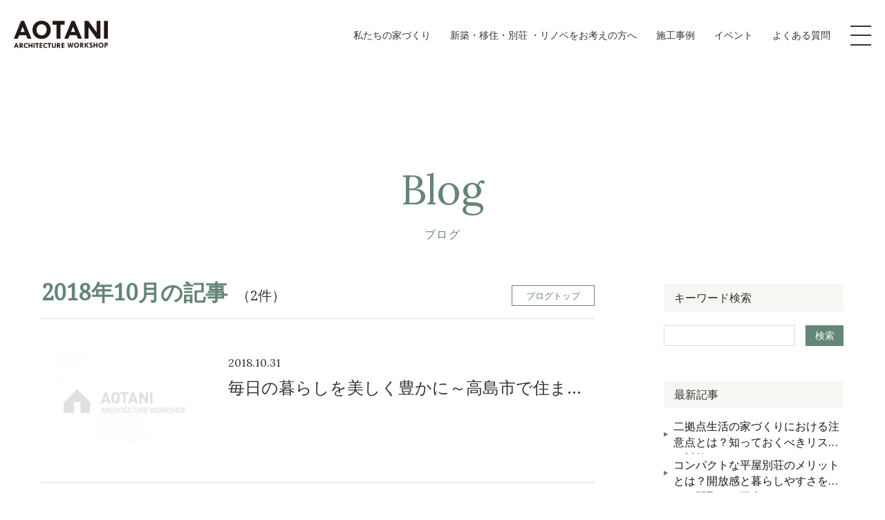

--- FILE ---
content_type: text/html; charset=UTF-8
request_url: https://aotiku.com/blog/date/2018/10/
body_size: 5835
content:
<!DOCTYPE html>
<html lang="ja">

<head>
	<meta charset="UTF-8">
	<meta http-equiv="X-UA-Compatible" content="IE=edge">
	<meta name="viewport" content="width=device-width, initial-scale=1.0">
	<meta name="format-detection" content="telephone=no" />
		<meta name="google-site-verification" content="bd8aWUJeDwI8nANoRo9zIvIJPUYd0yBH3Js6dcEbl9I" />

<!-- Google Tag Manager -->
<script>(function(w,d,s,l,i){w[l]=w[l]||[];w[l].push({'gtm.start':
new Date().getTime(),event:'gtm.js'});var f=d.getElementsByTagName(s)[0],
j=d.createElement(s),dl=l!='dataLayer'?'&l='+l:'';j.async=true;j.src=
'https://www.googletagmanager.com/gtm.js?id='+i+dl;f.parentNode.insertBefore(j,f);
})(window,document,'script','dataLayer','GTM-NLMTXJC');</script>
<!-- End Google Tag Manager -->
</script>

<meta name="facebook-domain-verification" content="enp9qo107l31azys2vq872ybzq92ub" />	<title>ブログ | 滋賀県高島市の注文住宅なら青谷建築工房</title>

	<link rel="icon" href="https://aotiku.com/wp-content/themes/aotani/assets/images/favicon.ico">

	<meta name="description" content="ブログ | 滋賀県高島市の設計・建築会社です。注文住宅や断熱リフォーム地熱の家、太陽光発電・高気密高断熱の家なら、Aotikuにお任せください。">
	<meta property="og:title" content="ブログ | 滋賀県高島市の注文住宅なら青谷建築工房" />
	<meta property="og:type" content="website" />
	<meta property="og:url" content="https://aotiku.com" />
	<meta property="og:image" content="https://aotiku.com/wp-content/themes/aotani/assets/images/ogp.jpg" />
	<meta property="og:site_name" content="ブログ | 滋賀県高島市の注文住宅なら青谷建築工房" />
	<meta property="og:description" content="ブログ | 滋賀県高島市の設計・建築会社です。注文住宅や断熱リフォーム地熱の家、太陽光発電・高気密高断熱の家なら、Aotikuにお任せください。" />
	<meta property="og:image:secure_url" content="https://aotiku.com/wp-content/themes/aotani/assets/images/ogp.jpg" />

	<meta name="twitter:card" content="summary" />
	<meta name="twitter:title" content="ブログ | 滋賀県高島市の注文住宅なら青谷建築工房" />
	<meta name="twitter:description" content="ブログ | 滋賀県高島市の設計・建築会社です。注文住宅や断熱リフォーム地熱の家、太陽光発電・高気密高断熱の家なら、Aotikuにお任せください。" />
	<meta name="twitter:image" content="https://aotiku.com/wp-content/themes/aotani/assets/images/ogp.jpg" />


	
		<link rel='stylesheet' href='https://aotiku.com/wp-content/themes/aotani/assets/css/style.css' />
	<!-- <link href="https://fonts.googleapis.com/css2?family=Lato:wght@300;400;700&family=Noto+Sans+JP:wght@300;400;500;700&family=Noto+Serif+JP:wght@300;400;500;700&display=swap" rel="stylesheet"> -->
	<!-- <link rel="stylesheet" href="https://use.typekit.net/lcm7ojn.css"> -->


</head>


<body class="">
	<!-- Google Tag Manager (noscript) -->
<noscript><iframe src="https://www.googletagmanager.com/ns.html?id=GTM-NLMTXJC"
height="0" width="0" style="display:none;visibility:hidden"></iframe></noscript>
<!-- End Google Tag Manager (noscript) -->

	

	<!--▼ header ▼-->
		<header class="c-header c-header--pageSub">
		<div class="c-header__inner">
			<div class="c-header__logo">
				<a href="https://aotiku.com">
					<img src="https://aotiku.com/wp-content/themes/aotani/assets/images/logo-white.svg" alt="滋賀県高島市の注文住宅なら青谷建築工房｜工務店" class="is-white">
					<img src="https://aotiku.com/wp-content/themes/aotani/assets/images/logo.svg" alt="滋賀県高島市の注文住宅なら青谷建築工房｜工務店" class="is-black">
				</a>
			</div>

			<div class="c-header__menu">
				<nav class="c-header__nav">
					<ul class="c-header__ul">
												<li>
							<a href="https://aotiku.com/about-why/" class="c-header__link ">私たちの家づくり</a>
							<div class="c-nav1">
								<div class="l-container">
									<div class="c-title u-color--white js-fadeIn is-fadeIn">
										<span class="c-title__en u-fs--40">About Us</span>
										<span class="c-title__ja u-fs--14">私たちの家づくり</span>
									</div>
									<div class="c-nav1__list c-nav1__list1">
										<ul class="c-nav1__ul">
											<li>
												<a href="https://aotiku.com/about-why/" class="c-nav1__item">
													<span class="c-nav1__link">
														青谷建築工房が選ばれる理由
													</span>
												</a>
											</li>
											<li>
												<a href="https://aotiku.com/about-flow/" class="c-nav1__item">
													<span class="c-nav1__link">
														家づくりの流れ
													</span>
												</a>
											</li>
										</ul>
									</div>
								</div>
							</div>
						</li>
						<li>
							<a href="https://aotiku.com/live/" class="c-header__link ">新築・移住・別荘 ・リノベをお考えの方へ</a>
							<div class="c-nav1">
								<div class="l-container">
									<div class="c-title u-color--white js-fadeIn is-fadeIn">
										<span class="c-title__en u-fs--40">Live in this town</span>
										<span class="c-title__ja u-fs--14">新築・移住・別荘 ・リノベをお考えの方へ</span>
									</div>
									<div class="c-nav1__list">
										<a href="https://aotiku.com/live-know/" class="c-nav1__item c-nav1__parent ">
											<span class="c-nav1__link">
												高島市を知る
											</span>
										</a>
										<ul class="c-nav1__ul">
											<li>
												<a href="https://aotiku.com/live-life/" class="c-nav1__item">
													<span class="c-nav1__link">
														高島市の暮らし
													</span>
												</a>
											</li>
											<li>
												<a href="https://aotiku.com/live-aotani/" class="c-nav1__item">
													<span class="c-nav1__link">
														青谷でできること
													</span>
												</a>
											</li>
										</ul>
									</div>
								</div>
							</div>
						</li>
						<li>
							<a href="https://aotiku.com/works/" class="c-header__link ">施工事例</a>
						</li>
						<li>
							<a href="https://aotiku.com/event/" class="c-header__link ">イベント</a>
						</li>
						<li>
							<a href="https://aotiku.com/faq/" class="c-header__link ">よくある質問</a>
						</li>
					</ul>
				</nav>
				<div class="c-toggle js-show-menu">
					<div class="c-toggle__inner">
						<div class="c-toggle__hambur">
							<span></span>
							<span></span>
							<span></span>
						</div>
					</div>
				</div>
			</div>

			<nav class="c-nav2 js-menu">
				<div class="c-nav2__inner">
					<div class="c-nav2__body">
						<ul class="c-nav2__item">
							<li>
								<a href="#">私たちの家づくり</a>
								<span class="c-plus is-show">
									<span class="c-plus__show"></span>
								</span>
								<ul class="c-nav2__sub">
									<li><a href="https://aotiku.com/about-why/">青谷建築工房が選ばれる理由</a></li>
									<li><a href="https://aotiku.com/about-flow/">家づくりの流れ</a></li>
								</ul>
							</li>
							<li>
								<a href="https://aotiku.com/live/">新築・移住・別荘・<br class="pc-only">
									リノベを<br class="sp-only">お考えの方へ</a>
								<span class="c-plus is-show">
									<span class="c-plus__show"></span>
								</span>
								<ul class="c-nav2__sub">
									<li><a href="https://aotiku.com/live-know/">高島市を知る</a></li>
									<li><a href="https://aotiku.com/live-life/">高島市の暮らし</a></li>
									<li><a href="https://aotiku.com/live-aotani/">青谷でできること</a></li>
								</ul>
							</li>
						</ul>
						<ul class="c-nav2__item">
							<li>
								<a href="https://aotiku.com/works/">施工事例</a>
							</li>
							<li>
								<a href="https://aotiku.com/event/">イベント</a>
							</li>
							<li>
								<a href="https://aotiku.com/faq/">よくある質問</a>
								<span class="c-plus is-show">
									<span class="c-plus__show"></span>
								</span>
								<ul class="c-nav2__sub">
									<li><a href="https://aotiku.com/faq/">新築・移住・土地・別荘をご検討の方へ</a></li>
									<li><a href="https://aotiku.com/faq/">リフォーム・リノベーションをご検討の方へ</a></li>
								</ul>
							</li>

						</ul>
						<ul class="c-nav2__item">
							<li>
								<a href="https://aotiku.com/library/">ライブラリー</a>
							</li>
							<li>
								<a href="https://aotiku.com/voice/">お客様の声</a>
							</li>
							<li>
								<a href="https://aotiku.com/blog/">ブログ</a>
							</li>
							<li>
								<a href="https://aotiku.com/company/">会社案内</a>
							</li>
							<li class="c-nav2__contact">
								<a href="https://aotiku.com/contact/" class="c-button">お問い合わせ</a>
							</li>
						</ul>
					</div>
				</div>
			</nav>
		</div>
	</header><main class="p-news">
	<div class="c-mv js-fadeIn">
		<div class="l-container">
			<h1 class="c-title c-title__center js-fadeIn">
				<span class="c-title__en u-fs--60">Blog</span>
				<span class="c-title__ja u-fs--16">ブログ</span>
			</h1>
		</div>
	</div>
	<section class="news-post">
		<div class="l-container">
			<div class="news-post__inner">
				<div class="news-post__content">
										<div class="news-post__count">
													<p class="news-post__title">
								2018年10月の記事
								<span>（2件）</span>
							</p>
							<a href="https://aotiku.com/blog/">
								<p class="news-post__txt">ブログトップ</p>
							</a>
											</div>

					<div class="event-list__cate js-show-select js-fadeIn sp-only">
  <div class="c-select">
    <span class="c-select__txt">テーマ</span>
  </div>
  <ul>
    <li class="is-active">
      <a href="https://aotiku.com/blog/">テーマ</a>
    </li>
          <li class="">
        <a href="https://aotiku.com/blog_type/%e3%82%b3%e3%83%a9%e3%83%a0/">コラム</a>
      </li>
          <li class="">
        <a href="https://aotiku.com/blog_type/%e7%a4%be%e5%93%a1%e3%83%96%e3%83%ad%e3%82%b0/">社員ブログ</a>
      </li>
          <li class="">
        <a href="https://aotiku.com/blog_type/%e3%81%8a%e5%ae%b6%e3%81%a5%e3%81%8f%e3%82%8a%e9%80%b2%e8%a1%8c%e4%b8%ad/">お家づくり進行中</a>
      </li>
      </ul>
</div>

					<div class="news-post__list">
													<ul>
								<li class="news-post__item">
	<a href="https://aotiku.com/blog/1772/" class="news-post__link">
		<div class="news-post__img">
			<img width="380" height="254" src="https://aotiku.com/wp-content/uploads/2020/05/スクリーンショット-184-e1702865991144.png" class="attachment-full size-full" alt="" decoding="async" fetchpriority="high" srcset="https://aotiku.com/wp-content/uploads/2020/05/スクリーンショット-184-e1702865991144.png 380w, https://aotiku.com/wp-content/uploads/2020/05/スクリーンショット-184-e1702865991144-300x201.png 300w" sizes="(max-width: 380px) 100vw, 380px" />		</div>
		<div class="news-post__info">
			<div class="news-post__row">
				<span class="news-post__date">2018.10.31</span>
								<span class="c-new"></span>
			</div>
			<h3 class="news-post__ttl">
				<span>毎日の暮らしを美しく豊かに～高島市で住まう～</span>
			</h3>
					</div>
	</a>
</li><li class="news-post__item">
	<a href="https://aotiku.com/blog/1770/" class="news-post__link">
		<div class="news-post__img">
			<img src="https://aotiku.com/wp-content/themes/aotani/assets/images/noimg.jpg" alt="" class="" loading="lazy">		</div>
		<div class="news-post__info">
			<div class="news-post__row">
				<span class="news-post__date">2018.10.29</span>
								<span class="c-new"></span>
			</div>
			<h3 class="news-post__ttl">
				<span>家づくりの無料相談会～高島市で住まう～</span>
			</h3>
					</div>
	</a>
</li>							</ul>
											</div>
				</div>

				<div class="c-sidebar">
	<div class="c-sidebar__item">
		<h3 class="c-sidebar__title">キーワード検索</h3>
		<div class="c-search">
			<form class="c-search__form" action="https://aotiku.com" method="get">
				<input type="text" name="s" value="" required>
				<input type="hidden" name="post_type" value="blog">
				<button class="c-search__btn" type="submit">検索</button>
			</form>
		</div>
	</div>

	
			<div class="c-sidebar__item">
			<h3 class="c-sidebar__title">最新記事</h3>
			<ul>
									<li>
						<a href="https://aotiku.com/blog/4036/">二拠点生活の家づくりにおける注意点とは？知っておくべきリスクと対策</a>
					</li>
									<li>
						<a href="https://aotiku.com/blog/4035/">コンパクトな平屋別荘のメリットとは？開放感と暮らしやすさを叶える間取りの工夫</a>
					</li>
									<li>
						<a href="https://aotiku.com/blog/4034/">平屋で将来住み替えしやすい間取りとは？将来を見据えた設計ポイントを解説</a>
					</li>
									<li>
						<a href="https://aotiku.com/blog/4021/">家でシアタールームを設置するポイントと費用を解説</a>
					</li>
									<li>
						<a href="https://aotiku.com/blog/4016/">漆喰と珪藻土の機能の違いを比較 失敗しない選び方のポイント</a>
					</li>
							</ul>
		</div>
	
	<!-- --- テーマ (カテゴリー一覧) --- -->
	<div class="c-sidebar__item">
		<h3 class="c-sidebar__title">テーマ</h3>
		<ul>
				<li class="cat-item cat-item-26"><a href="https://aotiku.com/blog_type/%e3%81%8a%e5%ae%b6%e3%81%a5%e3%81%8f%e3%82%8a%e9%80%b2%e8%a1%8c%e4%b8%ad/">お家づくり進行中 (0)</a>
</li>
	<li class="cat-item cat-item-25"><a href="https://aotiku.com/blog_type/%e7%a4%be%e5%93%a1%e3%83%96%e3%83%ad%e3%82%b0/">社員ブログ (0)</a>
</li>
	<li class="cat-item cat-item-24"><a href="https://aotiku.com/blog_type/%e3%82%b3%e3%83%a9%e3%83%a0/">コラム (93)</a>
</li>
		</ul>
	</div>

	<!-- --- アーカイブ --- -->
	<div class="c-sidebar__item">
		<h3 class="c-sidebar__title">アーカイブ</h3>
		<ul class="list-dropdown">
			<li class="list list1"><a class="js-show-dropDown " href="javascript:void(0);">2026 年 (7)<div class="list-icon"></div></a><ul class="list-sub" id="year2026" style=""><li class=""><a href="https://aotiku.com/blog/date/2026/1">1 月（7）</a></li></ul></li><li class="list list1"><a class="js-show-dropDown " href="javascript:void(0);">2025 年 (85)<div class="list-icon"></div></a><ul class="list-sub" id="year2025" style=""><li class=""><a href="https://aotiku.com/blog/date/2025/12">12 月（9）</a></li><li class=""><a href="https://aotiku.com/blog/date/2025/11">11 月（8）</a></li><li class=""><a href="https://aotiku.com/blog/date/2025/10">10 月（8）</a></li><li class=""><a href="https://aotiku.com/blog/date/2025/9">9 月（8）</a></li><li class=""><a href="https://aotiku.com/blog/date/2025/8">8 月（8）</a></li><li class=""><a href="https://aotiku.com/blog/date/2025/7">7 月（8）</a></li><li class=""><a href="https://aotiku.com/blog/date/2025/6">6 月（8）</a></li><li class=""><a href="https://aotiku.com/blog/date/2025/5">5 月（7）</a></li><li class=""><a href="https://aotiku.com/blog/date/2025/4">4 月（9）</a></li><li class=""><a href="https://aotiku.com/blog/date/2025/3">3 月（9）</a></li><li class=""><a href="https://aotiku.com/blog/date/2025/2">2 月（3）</a></li></ul></li><li class="list list1"><a class="js-show-dropDown " href="javascript:void(0);">2024 年 (1)<div class="list-icon"></div></a><ul class="list-sub" id="year2024" style=""><li class=""><a href="https://aotiku.com/blog/date/2024/9">9 月（1）</a></li></ul></li><li class="list list1"><a class="js-show-dropDown " href="javascript:void(0);">2022 年 (17)<div class="list-icon"></div></a><ul class="list-sub" id="year2022" style=""><li class=""><a href="https://aotiku.com/blog/date/2022/9">9 月（1）</a></li><li class=""><a href="https://aotiku.com/blog/date/2022/8">8 月（1）</a></li><li class=""><a href="https://aotiku.com/blog/date/2022/7">7 月（3）</a></li><li class=""><a href="https://aotiku.com/blog/date/2022/6">6 月（1）</a></li><li class=""><a href="https://aotiku.com/blog/date/2022/5">5 月（2）</a></li><li class=""><a href="https://aotiku.com/blog/date/2022/4">4 月（4）</a></li><li class=""><a href="https://aotiku.com/blog/date/2022/3">3 月（3）</a></li><li class=""><a href="https://aotiku.com/blog/date/2022/2">2 月（1）</a></li><li class=""><a href="https://aotiku.com/blog/date/2022/1">1 月（1）</a></li></ul></li><li class="list list1"><a class="js-show-dropDown " href="javascript:void(0);">2021 年 (18)<div class="list-icon"></div></a><ul class="list-sub" id="year2021" style=""><li class=""><a href="https://aotiku.com/blog/date/2021/12">12 月（4）</a></li><li class=""><a href="https://aotiku.com/blog/date/2021/11">11 月（4）</a></li><li class=""><a href="https://aotiku.com/blog/date/2021/10">10 月（1）</a></li><li class=""><a href="https://aotiku.com/blog/date/2021/9">9 月（2）</a></li><li class=""><a href="https://aotiku.com/blog/date/2021/8">8 月（1）</a></li><li class=""><a href="https://aotiku.com/blog/date/2021/7">7 月（2）</a></li><li class=""><a href="https://aotiku.com/blog/date/2021/6">6 月（2）</a></li><li class=""><a href="https://aotiku.com/blog/date/2021/4">4 月（1）</a></li><li class=""><a href="https://aotiku.com/blog/date/2021/3">3 月（1）</a></li></ul></li><li class="list list1"><a class="js-show-dropDown " href="javascript:void(0);">2020 年 (8)<div class="list-icon"></div></a><ul class="list-sub" id="year2020" style=""><li class=""><a href="https://aotiku.com/blog/date/2020/12">12 月（1）</a></li><li class=""><a href="https://aotiku.com/blog/date/2020/11">11 月（1）</a></li><li class=""><a href="https://aotiku.com/blog/date/2020/6">6 月（1）</a></li><li class=""><a href="https://aotiku.com/blog/date/2020/5">5 月（4）</a></li><li class=""><a href="https://aotiku.com/blog/date/2020/2">2 月（1）</a></li></ul></li><li class="list list1"><a class="js-show-dropDown " href="javascript:void(0);">2019 年 (10)<div class="list-icon"></div></a><ul class="list-sub" id="year2019" style=""><li class=""><a href="https://aotiku.com/blog/date/2019/9">9 月（1）</a></li><li class=""><a href="https://aotiku.com/blog/date/2019/8">8 月（1）</a></li><li class=""><a href="https://aotiku.com/blog/date/2019/7">7 月（5）</a></li><li class=""><a href="https://aotiku.com/blog/date/2019/5">5 月（1）</a></li><li class=""><a href="https://aotiku.com/blog/date/2019/2">2 月（1）</a></li><li class=""><a href="https://aotiku.com/blog/date/2019/1">1 月（1）</a></li></ul></li><li class="list list1"><a class="js-show-dropDown is-active" href="javascript:void(0);">2018 年 (13)<div class="list-icon"></div></a><ul class="list-sub" id="year2018" style="display:block"><li class=""><a href="https://aotiku.com/blog/date/2018/12">12 月（1）</a></li><li class=""><a href="https://aotiku.com/blog/date/2018/11">11 月（2）</a></li><li class="is-active"><a href="https://aotiku.com/blog/date/2018/10">10 月（2）</a></li><li class=""><a href="https://aotiku.com/blog/date/2018/9">9 月（1）</a></li><li class=""><a href="https://aotiku.com/blog/date/2018/8">8 月（2）</a></li><li class=""><a href="https://aotiku.com/blog/date/2018/7">7 月（2）</a></li><li class=""><a href="https://aotiku.com/blog/date/2018/6">6 月（1）</a></li><li class=""><a href="https://aotiku.com/blog/date/2018/3">3 月（1）</a></li><li class=""><a href="https://aotiku.com/blog/date/2018/2">2 月（1）</a></li></ul></li><li class="list list1"><a class="js-show-dropDown " href="javascript:void(0);">2017 年 (5)<div class="list-icon"></div></a><ul class="list-sub" id="year2017" style=""><li class=""><a href="https://aotiku.com/blog/date/2017/12">12 月（1）</a></li><li class=""><a href="https://aotiku.com/blog/date/2017/6">6 月（1）</a></li><li class=""><a href="https://aotiku.com/blog/date/2017/3">3 月（2）</a></li><li class=""><a href="https://aotiku.com/blog/date/2017/1">1 月（1）</a></li></ul></li><li class="list list1"><a class="js-show-dropDown " href="javascript:void(0);">2016 年 (13)<div class="list-icon"></div></a><ul class="list-sub" id="year2016" style=""><li class=""><a href="https://aotiku.com/blog/date/2016/12">12 月（3）</a></li><li class=""><a href="https://aotiku.com/blog/date/2016/9">9 月（1）</a></li><li class=""><a href="https://aotiku.com/blog/date/2016/8">8 月（2）</a></li><li class=""><a href="https://aotiku.com/blog/date/2016/7">7 月（1）</a></li><li class=""><a href="https://aotiku.com/blog/date/2016/6">6 月（1）</a></li><li class=""><a href="https://aotiku.com/blog/date/2016/3">3 月（2）</a></li><li class=""><a href="https://aotiku.com/blog/date/2016/2">2 月（2）</a></li><li class=""><a href="https://aotiku.com/blog/date/2016/1">1 月（1）</a></li></ul></li><li class="list list1"><a class="js-show-dropDown " href="javascript:void(0);">2015 年 (20)<div class="list-icon"></div></a><ul class="list-sub" id="year2015" style=""><li class=""><a href="https://aotiku.com/blog/date/2015/12">12 月（3）</a></li><li class=""><a href="https://aotiku.com/blog/date/2015/10">10 月（1）</a></li><li class=""><a href="https://aotiku.com/blog/date/2015/9">9 月（3）</a></li><li class=""><a href="https://aotiku.com/blog/date/2015/8">8 月（2）</a></li><li class=""><a href="https://aotiku.com/blog/date/2015/6">6 月（1）</a></li><li class=""><a href="https://aotiku.com/blog/date/2015/4">4 月（1）</a></li><li class=""><a href="https://aotiku.com/blog/date/2015/3">3 月（1）</a></li><li class=""><a href="https://aotiku.com/blog/date/2015/2">2 月（6）</a></li><li class=""><a href="https://aotiku.com/blog/date/2015/1">1 月（2）</a></li></ul></li><li class="list list1"><a class="js-show-dropDown " href="javascript:void(0);">2014 年 (23)<div class="list-icon"></div></a><ul class="list-sub" id="year2014" style=""><li class=""><a href="https://aotiku.com/blog/date/2014/12">12 月（5）</a></li><li class=""><a href="https://aotiku.com/blog/date/2014/11">11 月（1）</a></li><li class=""><a href="https://aotiku.com/blog/date/2014/10">10 月（2）</a></li><li class=""><a href="https://aotiku.com/blog/date/2014/9">9 月（2）</a></li><li class=""><a href="https://aotiku.com/blog/date/2014/8">8 月（3）</a></li><li class=""><a href="https://aotiku.com/blog/date/2014/7">7 月（4）</a></li><li class=""><a href="https://aotiku.com/blog/date/2014/6">6 月（1）</a></li><li class=""><a href="https://aotiku.com/blog/date/2014/4">4 月（1）</a></li><li class=""><a href="https://aotiku.com/blog/date/2014/2">2 月（2）</a></li><li class=""><a href="https://aotiku.com/blog/date/2014/1">1 月（2）</a></li></ul></li><li class="list list1"><a class="js-show-dropDown " href="javascript:void(0);">2013 年 (51)<div class="list-icon"></div></a><ul class="list-sub" id="year2013" style=""><li class=""><a href="https://aotiku.com/blog/date/2013/12">12 月（3）</a></li><li class=""><a href="https://aotiku.com/blog/date/2013/11">11 月（3）</a></li><li class=""><a href="https://aotiku.com/blog/date/2013/10">10 月（10）</a></li><li class=""><a href="https://aotiku.com/blog/date/2013/9">9 月（3）</a></li><li class=""><a href="https://aotiku.com/blog/date/2013/8">8 月（3）</a></li><li class=""><a href="https://aotiku.com/blog/date/2013/7">7 月（3）</a></li><li class=""><a href="https://aotiku.com/blog/date/2013/6">6 月（10）</a></li><li class=""><a href="https://aotiku.com/blog/date/2013/5">5 月（4）</a></li><li class=""><a href="https://aotiku.com/blog/date/2013/4">4 月（2）</a></li><li class=""><a href="https://aotiku.com/blog/date/2013/3">3 月（5）</a></li><li class=""><a href="https://aotiku.com/blog/date/2013/2">2 月（3）</a></li><li class=""><a href="https://aotiku.com/blog/date/2013/1">1 月（2）</a></li></ul></li><li class="list list1"><a class="js-show-dropDown " href="javascript:void(0);">2012 年 (46)<div class="list-icon"></div></a><ul class="list-sub" id="year2012" style=""><li class=""><a href="https://aotiku.com/blog/date/2012/12">12 月（3）</a></li><li class=""><a href="https://aotiku.com/blog/date/2012/11">11 月（2）</a></li><li class=""><a href="https://aotiku.com/blog/date/2012/10">10 月（4）</a></li><li class=""><a href="https://aotiku.com/blog/date/2012/9">9 月（5）</a></li><li class=""><a href="https://aotiku.com/blog/date/2012/8">8 月（5）</a></li><li class=""><a href="https://aotiku.com/blog/date/2012/7">7 月（6）</a></li><li class=""><a href="https://aotiku.com/blog/date/2012/6">6 月（4）</a></li><li class=""><a href="https://aotiku.com/blog/date/2012/5">5 月（4）</a></li><li class=""><a href="https://aotiku.com/blog/date/2012/4">4 月（7）</a></li><li class=""><a href="https://aotiku.com/blog/date/2012/2">2 月（2）</a></li><li class=""><a href="https://aotiku.com/blog/date/2012/1">1 月（4）</a></li></ul></li><li class="list list1"><a class="js-show-dropDown " href="javascript:void(0);">2011 年 (49)<div class="list-icon"></div></a><ul class="list-sub" id="year2011" style=""><li class=""><a href="https://aotiku.com/blog/date/2011/12">12 月（6）</a></li><li class=""><a href="https://aotiku.com/blog/date/2011/11">11 月（4）</a></li><li class=""><a href="https://aotiku.com/blog/date/2011/10">10 月（3）</a></li><li class=""><a href="https://aotiku.com/blog/date/2011/9">9 月（3）</a></li><li class=""><a href="https://aotiku.com/blog/date/2011/8">8 月（4）</a></li><li class=""><a href="https://aotiku.com/blog/date/2011/7">7 月（6）</a></li><li class=""><a href="https://aotiku.com/blog/date/2011/6">6 月（9）</a></li><li class=""><a href="https://aotiku.com/blog/date/2011/5">5 月（1）</a></li><li class=""><a href="https://aotiku.com/blog/date/2011/4">4 月（6）</a></li><li class=""><a href="https://aotiku.com/blog/date/2011/3">3 月（3）</a></li><li class=""><a href="https://aotiku.com/blog/date/2011/2">2 月（2）</a></li><li class=""><a href="https://aotiku.com/blog/date/2011/1">1 月（2）</a></li></ul></li><li class="list list1"><a class="js-show-dropDown " href="javascript:void(0);">2010 年 (71)<div class="list-icon"></div></a><ul class="list-sub" id="year2010" style=""><li class=""><a href="https://aotiku.com/blog/date/2010/12">12 月（2）</a></li><li class=""><a href="https://aotiku.com/blog/date/2010/11">11 月（4）</a></li><li class=""><a href="https://aotiku.com/blog/date/2010/10">10 月（5）</a></li><li class=""><a href="https://aotiku.com/blog/date/2010/9">9 月（3）</a></li><li class=""><a href="https://aotiku.com/blog/date/2010/8">8 月（10）</a></li><li class=""><a href="https://aotiku.com/blog/date/2010/7">7 月（5）</a></li><li class=""><a href="https://aotiku.com/blog/date/2010/6">6 月（2）</a></li><li class=""><a href="https://aotiku.com/blog/date/2010/5">5 月（11）</a></li><li class=""><a href="https://aotiku.com/blog/date/2010/4">4 月（13）</a></li><li class=""><a href="https://aotiku.com/blog/date/2010/3">3 月（5）</a></li><li class=""><a href="https://aotiku.com/blog/date/2010/2">2 月（4）</a></li><li class=""><a href="https://aotiku.com/blog/date/2010/1">1 月（7）</a></li></ul></li><li class="list list1"><a class="js-show-dropDown " href="javascript:void(0);">2009 年 (85)<div class="list-icon"></div></a><ul class="list-sub" id="year2009" style=""><li class=""><a href="https://aotiku.com/blog/date/2009/12">12 月（6）</a></li><li class=""><a href="https://aotiku.com/blog/date/2009/11">11 月（9）</a></li><li class=""><a href="https://aotiku.com/blog/date/2009/10">10 月（10）</a></li><li class=""><a href="https://aotiku.com/blog/date/2009/9">9 月（6）</a></li><li class=""><a href="https://aotiku.com/blog/date/2009/8">8 月（4）</a></li><li class=""><a href="https://aotiku.com/blog/date/2009/7">7 月（10）</a></li><li class=""><a href="https://aotiku.com/blog/date/2009/6">6 月（6）</a></li><li class=""><a href="https://aotiku.com/blog/date/2009/5">5 月（4）</a></li><li class=""><a href="https://aotiku.com/blog/date/2009/4">4 月（8）</a></li><li class=""><a href="https://aotiku.com/blog/date/2009/3">3 月（5）</a></li><li class=""><a href="https://aotiku.com/blog/date/2009/2">2 月（9）</a></li><li class=""><a href="https://aotiku.com/blog/date/2009/1">1 月（8）</a></li></ul></li><li class="list list1"><a class="js-show-dropDown " href="javascript:void(0);">2008 年 (25)<div class="list-icon"></div></a><ul class="list-sub" id="year2008" style=""><li class=""><a href="https://aotiku.com/blog/date/2008/12">12 月（4）</a></li><li class=""><a href="https://aotiku.com/blog/date/2008/11">11 月（5）</a></li><li class=""><a href="https://aotiku.com/blog/date/2008/10">10 月（10）</a></li><li class=""><a href="https://aotiku.com/blog/date/2008/9">9 月（3）</a></li><li class=""><a href="https://aotiku.com/blog/date/2008/8">8 月（1）</a></li><li class=""><a href="https://aotiku.com/blog/date/2008/5">5 月（1）</a></li><li class=""><a href="https://aotiku.com/blog/date/2008/4">4 月（1）</a></li></ul></li>		</ul>
	</div>
</div>

									<div class="news-post__container">
											</div>
							</div>
		</div>
	</section>

	<div class="c-breadcrumb js-fadeIn">
		<div class="l-container">
			<ul>
				<li>
					<a href="https://aotiku.com">Top</a>
				</li>
				<li>Blog</li>
			</ul>
		</div>
	</div>
</main>

<footer class="c-footer">
    <div class="c-footer__top">
        <div class="c-footer__item">
            <h3 class="c-footer__title">Contact</h3>
            <div class="c-footer__text">
                <p>
                    フォームからのお問い合わせは<span class="u-link">こちら</span>
                </p>
            </div>
			<a class="c-link" href="https://aotiku.com/contact/"></a>
        </div>
        <div class="c-footer__item">
            <h3 class="c-footer__title">
                <span>Tel.</span>0740-27-1111            </h3>
            <div class="c-footer__text">
                <p>
					受付時間 : 9:00～17:00
                </p>
            </div>
			<a class="c-link" href="tel:0740-27-1111"></a>
        </div>
    </div>
    <figure class="c-footer__bg">
        <img src="https://aotiku.com/wp-content/themes/aotani/assets/images/bg-footer1.jpg" alt="Aotani" class="pc-only">
		<img src="https://aotiku.com/wp-content/themes/aotani/assets/images/bg-footer1-sp.jpg" alt="Aotani" class="sp-only">
    </figure>
    <div class="c-footer__center">
        <div class="l-container">
            <div class="c-footer__inner">
                <div class="c-footer__left">
                    <figure class="c-footer__logo">
                        <a href="https://aotiku.com">
                            <img src="https://aotiku.com/wp-content/themes/aotani/assets/images/logo-footer.svg" alt="Aotani">
                        </a>
                    </figure>
                    <p class="c-footer__txt">〒520-1836滋賀県高島市マキノ町牧野480番地</p>
                    <p class="c-footer__number">TEL.<a href="tel:0740-27-1111">0740-27-1111</a>／ &nbsp;FAX.0740-27-0546</p>
                </div>
                <div class="c-footer__right">
                    <div class="c-footer__list">
                        <ul class="c-footer__item1">
                            <li>
                                <a href="https://aotiku.com/about-why/">私たちの家づくり</a>
                            </li>
                            <li>
                                <a href="https://aotiku.com/live/">新築・移住・別荘・リノベをお考えの方へ</a>
                            </li>
                            <li>
                                <a href="https://aotiku.com/works/">施工事例</a>
                            </li>
                            <li>
                                <a href="https://aotiku.com/library/">ライブラリー</a>
                            </li>
                        </ul>
                        <ul class="c-footer__item1">
                            <li>
                                <a href="https://aotiku.com/event/">イベント</a>
                            </li>
                            <li>
                                <a href="https://aotiku.com/voice/">お客様の声</a>
                            </li>
                            <li>
                                <a href="https://aotiku.com/faq/">よくある質問</a>
                            </li>
                        </ul>
                        <ul class="c-footer__item1">
                            <li>
                                <a href="https://aotiku.com/blog/">ブログ</a>
                            </li>
                            <li>
                                <a href="https://aotiku.com/company/">会社案内</a>
                            </li>
                            <li>
                                <a href="https://aotiku.com/contact/">お問い合わせ</a>
                            </li>
                        </ul>
                    </div>
                </div>
            </div>
        </div>
    </div>
    <div class="c-footer__bottom">
        <div class="l-container">
            <div class="c-footer__wrap">
                <ul>
                    <li>
                        <a href="https://aotiku.com/privacy/">プライバシーポリシー</a>
                    </li>
                </ul>
                <p><span>&copy; 2026</span> AOTANI architecture workshop </p>
            </div>
        </div>
    </div>
    <div class="c-footer__last sp-only">
        <div class="c-footer__side">
            <ul>
                <li>
                    <a href="https://aotiku.com/live-aotani/">青谷でできること</a>
                </li>
                <li>
                    <a href="https://aotiku.com/event/">イベント</a>
                </li>
                <li>
                    <a href="https://aotiku.com/contact/">お問い合わせ</a>
                </li>
            </ul>
        </div>
    </div>

	<div class="c-backTop js-backTop is-stop">
		<img src="https://aotiku.com/wp-content/themes/aotani/assets/images/common/arrow.png" alt="Back_Top">
	</div>
</footer>
<script src="https://aotiku.com/wp-content/themes/aotani/assets/js/jquery.min.js"></script>


<script src="https://aotiku.com/wp-content/themes/aotani/assets/js/main.js"></script>
</body>

</html>

--- FILE ---
content_type: text/css
request_url: https://aotiku.com/wp-content/themes/aotani/assets/css/style.css
body_size: 24226
content:
@charset "UTF-8";@import url("https://fonts.googleapis.com/css2?family=Lora:ital,wght@0,400..700;1,400..700&family=Noto+Serif:ital@0;1&display=swap");:root{--primary-font:"Noto Serif",serif;--font-noto:"Noto Serif",serif;--font-lora:"Lora",serif;--color-white:#fff;--color-font:#333;--color-orange:#ae5722;--color-blue:#2f8dbf;--color-pink:#e6668a;--color-green:#658575;--color-green1:#eaf3ef;--color-green2:#486355;--color-green3:#1f393a;--color-green4:#6f8475;--color-gray:#666666;--color-gray1:#dddddd;--color-gray2:#999999;--color-black:#aaa;--color-black1:#000e07;--color-black2:#111111;--color-red:#9e3838;--color-yellow:#f7f6f2;--color-yellow1:#b6a560;--color-yellow2:#f8f6f2;--color-title:#240a00;--color-disabled:#999;--color-selected:#2f8dbf;--bg-input:#f1f4f6;--bg-form:#f4f4f4;--bg-disabled:#eff0f2;--bg-must:#b6a560;--bg-block:#dcdcdc}abbr,address,article,aside,audio,b,blockquote,body,caption,cite,code,dd,del,dfn,dialog,div,dl,dt,em,fieldset,figure,footer,form,h1,h2,h3,h4,h5,h6,header,html,i,iframe,img,ins,kbd,label,legend,li,mark,nav,object,ol,p,pre,q,samp,section,small,span,strong,sub,sup,table,tbody,td,tfoot,th,thead,time,tr,ul,var,video{margin:0;padding:0;border:0;outline:0;-webkit-box-sizing:border-box;box-sizing:border-box}article,aside,details,figcaption,figure,footer,header,hgroup,main,menu,nav,section{display:block}html{font-size:62.5%}body,h1,h2,h3,h4,h5,h6,input,option,select,table,textarea{-webkit-font-smoothing:antialiased;-moz-osx-font-smoothing:grayscale}h1,h2,h3,h4,h5,h6{font-weight:bold}input,option,select,table,textarea{line-height:1.1}ol,ul{list-style:none}blockquote,q{quotes:none}:focus{outline:0}ins{text-decoration:none}del{text-decoration:line-through}img{vertical-align:top}a,a img{-webkit-transition:0.3s ease-in-out;transition:0.3s ease-in-out}a{color:inherit;text-decoration:none}img{max-width:100%;-o-object-fit:cover;object-fit:cover;height:auto}.sp-only{display:none}@media screen and (max-width:767px){.pc-only{display:none}.sp-only{display:block}}.c-header{position:fixed;top:0;z-index:1000;-webkit-transition:opacity 2s,1s cubic-bezier(0.25,0.46,0.45,0.94);transition:opacity 2s,1s cubic-bezier(0.25,0.46,0.45,0.94);width:100%}.c-header--pageSub{background:var(--color-white)}.c-header--pageSub .c-header__inner{height:101px}@media (max-width:1023px){.c-header--pageSub .c-header__inner{height:81px}}.c-header--pageSub .c-header__ul>li>a{color:var(--color-font)}.c-header--pageSub .c-header__link{padding:39px 0}.c-header--pageSub .c-toggle__hambur span{background:var(--color-font)!important}.c-header--pageSub .c-toggle__hambur span:first-child{top:0}.c-header--pageSub .c-toggle__hambur span:nth-child(2){top:10px}.c-header--pageSub .c-toggle__hambur span:nth-child(3){bottom:0}.c-header--pageSub .c-header__logo .is-white{opacity:0}.c-header--pageSub .c-header__logo .is-black{opacity:1}.c-header__inner{display:-webkit-box;display:-ms-flexbox;display:flex;-webkit-box-pack:justify;-ms-flex-pack:justify;justify-content:space-between;-webkit-box-align:center;-ms-flex-align:center;align-items:center;width:100%;padding:0 40px;margin:auto;height:117px;-webkit-transition:0.5s all ease;transition:0.5s all ease}@media screen and (max-width:1300px){.c-header__inner{padding:0 20px}}@media (max-width:1023px){.c-header__inner{height:81px}}.c-header__logo a{display:-webkit-box;display:-ms-flexbox;display:flex;-webkit-box-align:center;-ms-flex-align:center;align-items:center;position:relative;width:136px;height:41px;-webkit-transition:0.5s all ease;transition:0.5s all ease}@media screen and (max-width:767px){.c-header__logo a{width:135px}}.c-header__logo a:hover{opacity:0.7}.c-header__logo img{position:absolute;left:0;top:0;-webkit-transition:0.5s ease-in-out;transition:0.5s ease-in-out}.c-header__logo .is-black{opacity:0}.c-header__logo .is-white{opacity:1}.c-header__menu{display:-webkit-box;display:-ms-flexbox;display:flex;-webkit-box-align:center;-ms-flex-align:center;align-items:center}@media screen and (max-width:1279px){.c-header__menu{margin-right:0}}.c-header__ul{display:-webkit-box;display:-ms-flexbox;display:flex;-webkit-box-align:center;-ms-flex-align:center;align-items:center;-webkit-transition:0.5s all ease;transition:0.5s all ease}@media (max-width:1023px){.c-header__ul{display:none}}.c-header__ul>li{padding:0 14px;font-family:var(--font-noto);font-size:1.4rem}@media screen and (max-width:1199px){.c-header__ul>li{padding:0 10px}}.c-header__ul>li:hover>.c-nav1{-webkit-transition:all 0.5s ease;transition:all 0.5s ease;opacity:1;visibility:visible;pointer-events:initial}.c-header__link{font-size:1.4rem;font-weight:400;display:-webkit-box;display:-ms-flexbox;display:flex;-webkit-box-align:center;-ms-flex-align:center;align-items:center;-webkit-box-pack:center;-ms-flex-pack:center;justify-content:center;height:100%;position:relative;padding:47px 0;-webkit-transition:0.5s ease-in-out;transition:0.5s ease-in-out;color:var(--color-white)}.c-header__link:after{content:"";position:absolute;bottom:1px;left:0;width:100%;height:2px;background:var(--color-green);-webkit-transform:scaleX(0);transform:scaleX(0);-webkit-transition:0.3s ease-in-out;transition:0.3s ease-in-out}.c-header__link:hover:after{-webkit-transform:scaleX(1);transform:scaleX(1)}.c-header__link.is-active:after{-webkit-transform:scaleX(1);transform:scaleX(1)}.c-header .c-toggle{-ms-flex-negative:0;flex-shrink:0;display:-webkit-box;display:-ms-flexbox;display:flex;-webkit-box-align:center;-ms-flex-align:center;align-items:center;-webkit-box-pack:center;-ms-flex-pack:center;justify-content:center;cursor:pointer;margin-left:15px;-webkit-transition:0.5s all ease;transition:0.5s all ease}.c-header .c-toggle:hover{color:var(--color-white)}.c-header .c-toggle__inner{display:-webkit-box;display:-ms-flexbox;display:flex;-webkit-box-align:center;-ms-flex-align:center;align-items:center}.c-header .c-toggle__hambur{width:30px;height:27px;position:relative}@media screen and (max-width:767px){.c-header .c-toggle__hambur{width:25px;height:23px}}.c-header .c-toggle__hambur span{height:2px;width:30px;background:var(--color-white);display:block;-webkit-transition:background-color 0.5s ease-in-out,opacity 0.5s ease-in-out,-webkit-transform 0.5s ease-in-out;transition:background-color 0.5s ease-in-out,opacity 0.5s ease-in-out,-webkit-transform 0.5s ease-in-out;transition:transform 0.5s ease-in-out,background-color 0.5s ease-in-out,opacity 0.5s ease-in-out;transition:transform 0.5s ease-in-out,background-color 0.5s ease-in-out,opacity 0.5s ease-in-out,-webkit-transform 0.5s ease-in-out;position:absolute}@media screen and (max-width:767px){.c-header .c-toggle__hambur span{width:25px}}.c-header .c-toggle__hambur span:first-child{top:0}.c-header .c-toggle__hambur span:nth-child(2){top:13px}@media screen and (max-width:767px){.c-header .c-toggle__hambur span:nth-child(2){top:10px}}.c-header .c-toggle__hambur span:nth-child(3){bottom:-2px}@media screen and (max-width:767px){.c-header .c-toggle__hambur span:nth-child(3){bottom:0}}.c-header .c-toggle__txt{font-size:1.6rem;font-family:var(--font-source);font-weight:700;letter-spacing:0.1em;margin-right:9px}@media screen and (max-width:767px){.c-header .c-toggle__txt{display:none}}@media (max-width:1023px){.c-header.is-active .c-header__inner{background:var(--color-yellow)}}@media (max-width:1023px){.c-header.is-active .c-header__inner{height:81px}}@media (max-width:1023px){.c-header.is-active:after{content:"";width:100%;height:1px;background:var(--color-black);position:absolute;left:0;bottom:0;z-index:5}}.c-header.is-active .c-header__logo{z-index:4}.c-header.is-active .c-header__logo .is-white{opacity:0}.c-header.is-active .c-header__logo .is-black{opacity:1}.c-header.is-active .c-toggle{z-index:4}@media screen and (max-width:767px){.c-header.is-active .c-toggle{border:0}}.c-header.is-active .c-toggle__hambur span{background:var(--color-font)}.c-header.is-active .c-toggle__hambur span:first-child{-webkit-transform:translateY(13px) rotate(-45deg);transform:translateY(13px) rotate(-45deg)}@media screen and (max-width:767px){.c-header.is-active .c-toggle__hambur span:first-child{-webkit-transform:translateY(10px) rotate(-45deg);transform:translateY(10px) rotate(-45deg)}}.c-header.is-active .c-toggle__hambur span:nth-child(2){display:none}.c-header.is-active .c-toggle__hambur span:nth-child(3){-webkit-transform:translateY(-13px) rotate(45deg);transform:translateY(-13px) rotate(45deg)}@media screen and (max-width:767px){.c-header.is-active .c-toggle__hambur span:nth-child(3){-webkit-transform:translateY(-10px) rotate(45deg);transform:translateY(-10px) rotate(45deg)}}@media screen and (max-width:767px){.c-header.is-active .c-toggle__hambur span{width:30px;background:var(--color-green)}}.c-header.is-active .c-toggle__txt{color:var(--color-white)}.c-header.is-active .c-nav2{opacity:1;pointer-events:all}@media (max-width:1023px){.c-header.is-active .c-nav2{opacity:1;z-index:-1}}.c-header .c-plus{width:56px;height:56px;position:absolute;right:0;top:2px;display:none;-webkit-box-align:center;-ms-flex-align:center;align-items:center;-webkit-box-pack:center;-ms-flex-pack:center;justify-content:center}@media (max-width:1023px){.c-header .c-plus{display:-webkit-box;display:-ms-flexbox;display:flex}}.c-header .c-plus__show{width:17.5px;height:17.5px;position:relative;display:block;top:0;left:0}.c-header .c-plus__show:after,.c-header .c-plus__show:before{content:"";position:absolute;background:var(--color-green)}.c-header .c-plus__show:before{width:1px;height:17.5px;left:9px;top:0;-webkit-transition:0.5s ease-in-out;transition:0.5s ease-in-out}.c-header .c-plus__show:after{height:1px;width:17.5px;top:9px;left:0}.c-header .c-plus.is-active .c-plus__show:before{opacity:0}.c-header__zoom{background:var(--color-white)}.c-header__zoom .c-header__inner{height:85px}.c-header__zoom .c-header__logo .is-black{opacity:1}.c-header__zoom .c-header__logo .is-white{opacity:0}.c-header__zoom .c-header__link{color:var(--color-font);padding:31px 0}.c-header__zoom .c-toggle__hambur span{background:var(--color-font)}.c-footer{position:relative;background:var(--color-white);z-index:3;margin-top:-1px}@media screen and (max-width:767px){.c-footer{padding-bottom:60px}}.c-footer__top{display:-webkit-box;display:-ms-flexbox;display:flex;max-width:900px;margin:0 auto;z-index:4;position:relative}@media screen and (max-width:991px){.c-footer__top{-webkit-box-orient:vertical;-webkit-box-direction:normal;-ms-flex-direction:column;flex-direction:column;-webkit-box-align:center;-ms-flex-align:center;align-items:center;padding:0 20px}}.c-footer__item{width:440px;background:var(--color-yellow);text-align:center;padding:37px 0;position:relative;-webkit-transition:0.5s all ease;transition:0.5s all ease}@media screen and (max-width:767px){.c-footer__item{width:100%;padding:33px 0}}.c-footer__item:hover{opacity:0.7}.c-footer__item+.c-footer__item{margin-left:20px}@media screen and (max-width:991px){.c-footer__item+.c-footer__item{margin-left:0;margin-top:15px}}.c-footer__title{font-size:4rem;color:var(--color-green);font-family:var(--font-lora);font-weight:400}.c-footer__title span{font-size:2.4rem}.c-footer__text p{font-size:1.4rem;color:var(--color-green);margin-top:5px}.c-footer__bg{position:relative;margin-top:-8px}@media screen and (max-width:767px){.c-footer__bg{margin-top:48px}}.c-footer__center{padding-top:35px;padding-bottom:35px;margin-top:-1px;background:var(--color-green3)}@media screen and (max-width:991px){.c-footer__center{padding-top:32px;padding-bottom:42px}}.c-footer__inner{display:-webkit-box;display:-ms-flexbox;display:flex;-webkit-box-pack:justify;-ms-flex-pack:justify;justify-content:space-between}@media screen and (max-width:767px){.c-footer__inner{-webkit-box-align:center;-ms-flex-align:center;align-items:center;-webkit-box-pack:center;-ms-flex-pack:center;justify-content:center;text-align:center}}.c-footer__list{display:-webkit-box;display:-ms-flexbox;display:flex}.c-footer__item1 li{font-size:1.3rem;color:var(--color-white)}.c-footer__item1 li a{margin:8px 0 13px;display:block}.c-footer__item1 li a:hover{opacity:0.7}.c-footer__item1:nth-child(2){margin-left:28px}.c-footer__item1:last-child{margin-left:114px}.c-footer__left{margin-top:11px}.c-footer__right{width:550px}@media screen and (max-width:767px){.c-footer__right{display:none}}.c-footer__logo{display:inline-block;-webkit-transition:0.5s all ease;transition:0.5s all ease}.c-footer__logo:hover{opacity:0.7}.c-footer__logo img{width:170px}@media screen and (max-width:767px){.c-footer__logo img{width:149px}}.c-footer__txt{font-size:1.3rem;line-height:1.85;margin-top:25px;color:var(--color-white)}@media screen and (max-width:767px){.c-footer__txt{margin-top:15px;font-size:1.4rem}}.c-footer__number{font-size:1.3rem;line-height:1.85;color:var(--color-white)}@media screen and (max-width:767px){.c-footer__number{font-size:1.4rem}}.c-footer__bottom{background:var(--color-green3);margin-top:-1px;padding-top:1px}.c-footer__bottom .l-container{border-top:1px solid #56665e}@media screen and (max-width:767px){.c-footer__bottom .l-container{border-top:0}}.c-footer__wrap{display:-webkit-box;display:-ms-flexbox;display:flex;-webkit-box-pack:justify;-ms-flex-pack:justify;justify-content:space-between;-webkit-box-align:center;-ms-flex-align:center;align-items:center;color:var(--color-white);padding:8px 0 12px}@media screen and (max-width:767px){.c-footer__wrap{-webkit-box-orient:vertical;-webkit-box-direction:normal;-ms-flex-direction:column;flex-direction:column;border-top:1px solid #56665e;padding:13px 0 20px}}.c-footer__wrap li a{font-size:1.2rem;font-weight:500}@media screen and (max-width:767px){.c-footer__wrap li a{font-size:1.3rem}}.c-footer__wrap li a:hover{opacity:0.7}.c-footer__wrap p{font-size:1.2rem;font-family:var(--font-lora)}@media screen and (max-width:767px){.c-footer__wrap p{width:100%;text-align:center;padding-top:11px;font-size:1.3rem}}.c-footer__last{position:fixed;width:100%;bottom:0;background-color:var(--color-green);z-index:12;-webkit-transition:opacity 2s,1s cubic-bezier(0.25,0.46,0.45,0.94);transition:opacity 2s,1s cubic-bezier(0.25,0.46,0.45,0.94)}.c-footer__side{border-top:1px solid #fff}.c-footer__side ul{display:-webkit-box;display:-ms-flexbox;display:flex;-webkit-box-pack:justify;-ms-flex-pack:justify;justify-content:space-between;-webkit-box-align:center;-ms-flex-align:center;align-items:center;color:#fff;text-align:center;height:60px}.c-footer__side ul li{width:33.3333333333%}.c-footer__side ul li:nth-of-type(2){border-left:1px solid #fff;border-right:1px solid #fff}.c-footer__side ul li a{font-size:1.4rem;font-weight:400;display:block;padding:20px 0}.c-sidebar{width:260px;-ms-flex-negative:0;flex-shrink:0;margin-bottom:30px;margin-top:8px}@media (max-width:1023px){.c-sidebar{width:100%;-webkit-box-ordinal-group:4;-ms-flex-order:3;order:3;margin-top:50px}}@media screen and (max-width:767px){.c-sidebar{margin-top:25px}}.c-sidebar__title{font-size:1.6rem;line-height:1.2;background:var(--color-yellow);width:100%;padding:10.5px 15px;font-weight:400;color:var(--color-font)}.c-sidebar__item{margin-top:50px}@media screen and (max-width:767px){.c-sidebar__item{margin-top:25px}}.c-sidebar__item:first-child{margin-top:0}.c-sidebar__item:last-child{margin-top:42px}@media screen and (max-width:767px){.c-sidebar__item:last-child{margin-top:22px}}.c-sidebar .c-search{margin-top:20px}.c-sidebar .c-search__form{display:-webkit-box;display:-ms-flexbox;display:flex;-webkit-box-pack:justify;-ms-flex-pack:justify;justify-content:space-between}.c-sidebar .c-search input{height:30px;border:1px solid #d7dbe3;width:calc(100% - 70px);padding:5px;font-size:1.4rem}@media (max-width:1023px){.c-sidebar .c-search input{height:40px}}.c-sidebar .c-search__btn{width:55px;height:30px;cursor:pointer;background:var(--color-green);border:1px solid var(--color-green);display:-webkit-box;display:-ms-flexbox;display:flex;-webkit-box-align:center;-ms-flex-align:center;align-items:center;color:#fff;font-size:1.4rem;font-family:var(--font-noto);-webkit-box-pack:center;-ms-flex-pack:center;justify-content:center;-webkit-transition:0.5s ease-in-out;transition:0.5s ease-in-out;white-space:nowrap}@media (max-width:1023px){.c-sidebar .c-search__btn{height:40px}}@media (max-width:374px){.c-sidebar .c-search__btn{font-size:4vw}}@media (min-width:1024px){.c-sidebar .c-search__btn:hover{background:var(--color-white);border:1px solid var(--color-font);color:var(--color-font)}}.c-sidebar ul{margin-top:10px}.c-sidebar ul li{display:-webkit-box;display:-ms-flexbox;display:flex;-webkit-box-align:center;-ms-flex-align:center;align-items:center}.c-sidebar ul li:before{content:"";display:inline-block;-webkit-box-flex:0;-ms-flex:0 0 8px;flex:0 0 8px;width:8px;height:7px;background:var(--color-green);clip-path:polygon(0 0,0% 100%,80% 50%);margin-right:6px}.c-sidebar ul li.current-cat a,.c-sidebar ul li.is-active a{font-weight:700}.c-sidebar ul li.list{-ms-flex-wrap:wrap;flex-wrap:wrap}.c-sidebar ul li.list>a{display:-webkit-box;display:-ms-flexbox;display:flex;-webkit-box-align:center;-ms-flex-align:center;align-items:center;-webkit-box-pack:justify;-ms-flex-pack:justify;justify-content:space-between;width:94%}.c-sidebar ul li.list .current{font-weight:700}.c-sidebar ul li.list .list-icon{margin-left:4px;position:relative;width:16px;height:16px;background:var(--color-green);border:1px solid var(--color-green);-webkit-transition:0.5s ease-in-out;transition:0.5s ease-in-out}.c-sidebar ul li.list .list-icon:after,.c-sidebar ul li.list .list-icon:before{content:"";position:absolute;background:#fff;-webkit-transition:0.5s ease-in-out;transition:0.5s ease-in-out}.c-sidebar ul li.list .list-icon:after{width:7px;height:1px;left:4px;top:7px}.c-sidebar ul li.list .list-icon:before{width:1px;height:7px;left:7px;top:4px}.c-sidebar ul a{padding:5px 0;color:#15171b;display:-webkit-box;-webkit-line-clamp:2;-webkit-box-orient:vertical;text-overflow:ellipsis;overflow:hidden;word-break:break-all}@media (max-width:1023px){.c-sidebar ul a{width:calc(100% - 10px)}}.c-sidebar ul a:hover{opacity:0.7}.c-sidebar .list-dropdown{margin-top:13px}.c-sidebar .list-sub{display:none;padding-left:20px;margin-top:0;width:100%}@media (max-width:1023px){.c-sidebar .list-sub{padding-left:10px}}@media (max-width:1023px){.c-sidebar .list-sub li{border:0}}.c-sidebar .list-sub a{padding:6px 0}@media (max-width:1023px){.c-sidebar .list-sub a{padding:10px 0}}.c-sidebar .js-show-dropDown.is-active .list-icon{background:var(--color-white)}.c-sidebar .js-show-dropDown.is-active .list-icon:before{opacity:0}.c-sidebar .js-show-dropDown.is-active .list-icon:after{background:var(--color-green)}.event-sidebar{position:sticky;top:106px}.event-sidebar__tree:before{content:"";background:url("../images/common/tree.png") center/cover no-repeat;width:16px;height:22px;display:inline-block}.event-sidebar__tree span{font-size:2rem;padding-left:10px}.event-sidebar__bg{position:relative;-webkit-transition:0.5s all ease;transition:0.5s all ease;overflow:hidden;margin-bottom:9px;margin-top:17px;display:block}.event-sidebar__bg:hover{opacity:0.7}.event-sidebar__info{position:absolute;width:100%;top:50%;left:50%;-webkit-transform:translate(-50%,-50%);transform:translate(-50%,-50%);color:var(--color-white);text-align:center}.event-sidebar__info h3{font-size:4rem;font-family:var(--font-lora);font-weight:400}.event-sidebar__info p{font-size:1.4rem;letter-spacing:0.2em;margin-top:8px}.event-sidebar__pic{background:var(--color-yellow)}.event-sidebar__pic p{font-size:1.4rem;text-align:center;padding:5px}.event-sidebar__live{margin-bottom:10px;display:block}.event-sidebar__live:hover{opacity:0.7}.c-breadcrumb{margin-top:135px;margin-bottom:47px}@media screen and (max-width:767px){.c-breadcrumb{margin-top:80px;margin-bottom:40px}}.c-breadcrumb ul{display:table}.c-breadcrumb ul li{display:inline;font-size:1.3rem;font-family:var(--font-lora);word-break:break-all}.c-breadcrumb ul li:first-child:before{content:"";background:url("../images/common/home.svg") center/cover no-repeat;width:15px;height:15px;display:inline-block;position:relative;top:3px;margin-right:5px}.c-breadcrumb ul li:not(:last-of-type):after{content:">";padding:0 8px;display:inline-block}.c-breadcrumb ul li a{font-size:1.3rem;font-family:var(--font-lora)}.c-breadcrumb ul li a:hover{opacity:0.7}.c-breadcrumb ul li span{font-size:1.2rem;font-family:var(--font-noto)}html{-webkit-overflow-scrolling:touch}html::-webkit-scrollbar{width:7px;background:var(--color-white)}html::-webkit-scrollbar-thumb{border-radius:3px;background:var(--color-green)}body{font-family:var(--font-noto);font-weight:400;font-style:normal;color:var(--color-font);font-size:1.6rem}@media (max-width:374px){body{min-width:320px}}body.page-top{background:var(--color-green);-webkit-transition:opacity 2s,1s cubic-bezier(0.25,0.46,0.45,0.94);transition:opacity 2s,1s cubic-bezier(0.25,0.46,0.45,0.94)}body.page-top .c-header{opacity:0}body.page-top .c-header.open{opacity:1}body.page-top .c-footer__last{bottom:-60px}body.page-top .c-footer__last.in{bottom:0}body.page-top.close{background:transparent}body.is-fixed{position:fixed;overflow:hidden;width:100%}body.is-mac .p-live .c-title__en{line-height:1}body.is-mac .about-flow__number span{line-height:1.3}main{padding-top:236px}@media screen and (max-width:991px){main{padding-top:115px}}.l-container{max-width:1160px;margin:0 auto}@media screen and (max-width:1279px){.l-container{padding:0 20px}}.l-container__w1{max-width:960px}.l-container__w2{max-width:760px}.l-container__w3{max-width:1286px}.c-button{position:relative;width:240px;height:54px;max-width:100%;background:var(--color-white);font-family:var(--font-lora);font-weight:400;font-size:1.6rem;line-height:1;display:-webkit-box;display:-ms-flexbox;display:flex;-webkit-box-align:center;-ms-flex-align:center;align-items:center;-webkit-box-pack:center;-ms-flex-pack:center;justify-content:center;-webkit-transition:0.5s all ease;transition:0.5s all ease;-webkit-box-sizing:border-box;box-sizing:border-box;color:var(--color-font)}.c-button span{margin-top:3px;display:block}.c-button--arrow-black{border:1px solid var(--color-black)}.c-button--arrow-black:after{content:"";border-bottom:1px solid var(--color-font);border-right:1px solid var(--color-font);position:absolute;right:14px;top:50%;-webkit-transform:skew(45deg) translateY(-50%);transform:skew(45deg) translateY(-50%);height:7px;width:20px}.c-button--arrow-black:hover{background:var(--color-font);color:var(--color-white);-webkit-transition:0.5s all ease;transition:0.5s all ease}.c-button--arrow-black:hover:after{border-bottom:1px solid var(--color-white);border-right:1px solid var(--color-white)}.c-button--trans{background:transparent;border:1px solid var(--color-white);color:var(--color-white)}.c-button--trans:after{border-bottom:1px solid var(--color-white);border-right:1px solid var(--color-white)}.c-button--trans:hover{color:var(--color-font);background:var(--color-white);border:1px solid var(--color-font)}.c-button--trans:hover:after{border-bottom:1px solid var(--color-font);border-right:1px solid var(--color-font)}.c-button--arrow-smooth{border:0;-webkit-box-pack:start;-ms-flex-pack:start;justify-content:flex-start;background:transparent}.c-button--arrow-smooth:after{content:"";border-bottom:1px solid var(--color-font);border-right:1px solid var(--color-font);position:absolute;right:0;top:36%;-webkit-transform:skew(45deg) translateY(-50%);transform:skew(45deg) translateY(-50%);height:7px;width:20px;-webkit-transition:all 0.5s ease;transition:all 0.5s ease}.c-button--arrow-smooth:hover:after{right:-10px}.c-button--arrow-blue{border:1px solid var(--color-blue);background:var(--color-blue);color:var(--color-white);font-size:1.6rem}.c-button--arrow-blue:after{border-bottom:1px solid var(--color-white);border-right:1px solid var(--color-white)}.c-button--arrow-blue:hover{color:var(--color-blue);background:var(--color-white);border:1px solid var(--color-blue)}.c-button--arrow-blue:hover:after{border-bottom:1px solid var(--color-blue);border-right:1px solid var(--color-blue)}.c-button--arrow-orange{border:1px solid var(--color-orange);background:var(--color-orange);color:var(--color-white);font-size:1.6rem}.c-button--arrow-orange:after{border-bottom:1px solid var(--color-white);border-right:1px solid var(--color-white)}.c-button--arrow-orange:hover{color:var(--color-orange);background:var(--color-white);border:1px solid var(--color-orange)}.c-button--arrow-orange:hover:after{border-bottom:1px solid var(--color-orange);border-right:1px solid var(--color-orange)}.c-button--back{-webkit-box-pack:end;-ms-flex-pack:end;justify-content:flex-end;-webkit-box-align:start;-ms-flex-align:start;align-items:flex-start;width:131px;height:35px}.c-button--back:after{right:unset;left:0;border-right:0;border-left:1px solid var(--color-font);-webkit-transform:skew(-45deg) translateY(-50%);transform:skew(-45deg) translateY(-50%);top:18%}.c-button--back:before{content:"";width:100%;height:1px;background:var(--color-font);position:absolute;left:unset;right:0;bottom:0;-webkit-transition:all 0.5s ease;transition:all 0.5s ease}.c-button--back:hover:before{width:calc(100% + 10px)}.c-button--back:hover:after{right:0;left:-10px}.c-button--110{width:120px;height:16px}.c-button--97{width:97px;height:16px}@media screen and (max-width:767px){.c-button--97{width:87px}}@media screen and (max-width:767px){.c-button--270{width:270px;height:60px}}.c-button--300{width:300px;height:70px}.c-backTop{background:var(--color-green);cursor:pointer;display:-webkit-box;display:-ms-flexbox;display:flex;-webkit-box-align:center;-ms-flex-align:center;align-items:center;-webkit-box-pack:center;-ms-flex-pack:center;justify-content:center;width:50px;height:50px;position:fixed;bottom:15px;right:20px;z-index:12}.c-backTop img{width:14.5px;height:8px}@media screen and (max-width:767px){.c-backTop{right:4px;bottom:81px}}.c-backTop.is-init{opacity:0}.c-backTop:hover{opacity:0.7}.c-title{color:var(--color-green)}.c-title__ja{display:block;font-weight:500;letter-spacing:0.1em;margin-top:16px}@media screen and (max-width:767px){.c-title__ja{margin-top:3px}}.c-title__ja--ttl{font-weight:400}.c-title__en{display:block;font-family:var(--font-lora);font-weight:400}.c-title__center{text-align:center}.c-title__flex{display:-webkit-box;display:-ms-flexbox;display:flex;-webkit-box-align:center;-ms-flex-align:center;align-items:center}@media screen and (max-width:767px){.c-title__flex{-webkit-box-orient:vertical;-webkit-box-direction:normal;-ms-flex-direction:column;flex-direction:column;-webkit-box-align:start;-ms-flex-align:start;align-items:flex-start}}.title-form__txt{font-size:3.2rem;position:relative;font-weight:400;line-height:1.5;text-align:center}@media screen and (max-width:767px){.title-form__txt{font-size:2.8rem}}input,select,textarea{font-weight:400;font-family:var(--font-noto);-webkit-box-sizing:border-box;box-sizing:border-box;line-height:1.5;font-size:1.5rem;color:var(--color-font);-webkit-box-shadow:none;box-shadow:none;outline:none;border:0;background:transparent;-webkit-appearance:none;-moz-appearance:none;appearance:none;border-radius:0}select::-ms-expand{display:none}.c-form-check{position:relative;cursor:pointer;width:-webkit-fit-content;width:-moz-fit-content;width:fit-content;display:-webkit-box;display:-ms-flexbox;display:flex;-webkit-box-align:center;-ms-flex-align:center;align-items:center;margin-top:12px}.c-form-check input{position:absolute;z-index:-1;opacity:0;width:20px;height:20px}.c-form-check input:checked~.c-form-check__icon:after{opacity:1}.c-form-check__icon{height:20px;width:20px;-webkit-box-sizing:border-box;box-sizing:border-box;border:1px solid var(--color-font);position:relative;display:-webkit-box;display:-ms-flexbox;display:flex;-webkit-box-align:center;-ms-flex-align:center;align-items:center;-webkit-box-pack:center;-ms-flex-pack:center;justify-content:center}@media screen and (max-width:767px){.c-form-check__icon{width:20px;height:20px}}.c-form-check__icon:after{content:"";opacity:0;height:12px;width:12px;display:block;background:var(--color-font);-webkit-transition:0.5s ease-in-out;transition:0.5s ease-in-out}.c-form-check__text{padding-left:9px;font-size:1.4rem;width:calc(100% - 20px)}@media screen and (max-width:767px){.c-form-check__text{width:calc(100% - 20px)}}.c-form-check--radio{margin-top:0;margin-right:19px}@media screen and (max-width:767px){.c-form-check--radio{padding:8px 10px}}.c-form-check--radio:first-child{margin-left:20px}@media screen and (max-width:767px){.c-form-check--radio:first-child{margin:0}}.c-form-check--radio .c-form-check__icon{width:14px;height:14px;border-radius:50%;border-color:#999;background:#fff}.c-form-check--radio .c-form-check__icon:after{width:8px;height:8px;border-radius:50%}.c-form-check--radio .c-form-check__text{width:calc(100% - 14px)}.c-form-check--checkbox2{margin-bottom:10px;margin-top:0;width:50%;-webkit-transition:none;transition:none}@media screen and (max-width:767px){.c-form-check--checkbox2{width:100%}}.c-form-check--checkbox2:last-of-type,.c-form-check--checkbox2:nth-last-of-type(2){margin-bottom:0}.c-form-check--checkbox2 input:checked~.c-form-check__icon{background:var(--color-orange);border:none;padding:0 0 2px}.c-form-check--checkbox2 input:checked~.c-form-check__icon:after{width:4px;height:6px;border-bottom:2px solid #fff;border-right:2px solid #fff;-webkit-transform:rotate(45deg);transform:rotate(45deg);background:transparent}.c-form-check--checkbox2 .c-form-check__icon{width:14px;height:14px;border-color:#999;background:#fff}@media screen and (max-width:767px){.c-form-check--checkbox2 .c-form-check__icon{top:1px}}.c-form-check--checkbox2 .c-form-check__icon:after{width:8px;height:8px;-webkit-transition:none;transition:none}.c-form-check--checkbox2 .c-form-check__text{font-size:1.6rem;width:calc(100% - 14px)}.c-form-textarea{width:100%}.c-form-textarea textarea{resize:none;padding:20px;border:0;background:var(--color-white);overflow:hidden;width:100%}@media (max-width:1023px){.c-form-textarea textarea{padding:10px}}@media (max-width:1023px){.c-form-input{margin-top:10px}}.c-form-input ::-webkit-input-placeholder{font-size:1.4rem;color:#ccc;opacity:1}.c-form-input ::-moz-placeholder{font-size:1.4rem;color:#ccc;opacity:1}.c-form-input :-ms-input-placeholder{font-size:1.4rem;color:#ccc;opacity:1}.c-form-input ::-ms-input-placeholder{font-size:1.4rem;color:#ccc;opacity:1}.c-form-input ::placeholder{font-size:1.4rem;color:#ccc;opacity:1}.c-form-input :input-placeholder{color:#ccc}.c-form-input ::input-placeholder{color:#ccc}.c-form-input input{padding:20px;border:none;background:var(--color-yellow2);width:100%;height:60px}@media (max-width:1023px){.c-form-input input{height:50px;padding:10px}}.c-form-input.flatpickr{width:318px;display:-webkit-box;display:-ms-flexbox;display:flex;-webkit-box-align:center;-ms-flex-align:center;align-items:center;cursor:pointer;position:relative}@media (max-width:1023px){.c-form-input.flatpickr{width:100%}}.c-form-input.flatpickr input{cursor:pointer;width:280px}@media (max-width:1023px){.c-form-input.flatpickr input{width:calc(100% - 30px)}}.c-form-input.flatpickr .iconcal{width:25px;height:25px;background:url("../images/common/icon_calendar_check.svg") center center no-repeat;background-size:contain;cursor:pointer;margin-left:10px}::-webkit-input-placeholder{color:#ccc;font-weight:400}::-moz-placeholder{color:#ccc;font-weight:400}:-ms-input-placeholder{color:#ccc;font-weight:400}::-ms-input-placeholder{color:#ccc;font-weight:400}::placeholder{color:#ccc;font-weight:400}.c-form-select{border:none;cursor:pointer;-webkit-box-sizing:border-box;box-sizing:border-box}@media (max-width:1023px){.c-form-select{margin-top:10px}}.c-form-select__select{position:relative;background:var(--color-yellow2)}@media (max-width:1023px){.c-form-select__select{width:calc(100% - 30px)}}.c-form-select__select:after{content:"";position:absolute;height:8px;width:11px;-webkit-transform:translateY(-50%);transform:translateY(-50%);right:8px;top:53%;background:url("../images/common/arrow-ground.svg");background-size:contain;pointer-events:none}.c-form-select select{width:100%;cursor:pointer;background:var(--color-yellow2);height:60px;padding:0 30px 0 20px;color:var(--color-font)}@media (max-width:1023px){.c-form-select select{height:50px;padding:0 30px 0 10px}}.c-form-select--w1{width:318px;display:-webkit-box;display:-ms-flexbox;display:flex;-webkit-box-align:center;-ms-flex-align:center;align-items:center}@media (max-width:1023px){.c-form-select--w1{width:100%}}.c-form-select--w1 select{width:280px}@media (max-width:1023px){.c-form-select--w1 select{width:100%}}.c-form-select--w1 .icondel{width:24px;height:24px;background:url("../images/common/icon_close1.png") center center no-repeat;background-size:100%;cursor:pointer;margin-left:14px}@media (max-width:1023px){.c-form-select--w1 .icondel{margin-left:11px}}.c-form-select--w1 .icondel--hide{opacity:0;pointer-events:none}.c-form{position:relative;font-size:1.5rem;overflow:hidden}.c-form .l-container{padding:0}@media (max-width:1023px){.c-form .l-container{padding:0 20px}}.c-form .c-title3{text-align:center}.c-form__text{line-height:1.875;font-size:1.6rem;margin-top:34px;font-weight:500}@media screen and (max-width:767px){.c-form__text{margin-top:23px;line-height:1.6}}.c-form__title{font-size:1.6rem;width:270px;font-weight:400;display:-webkit-box;display:-ms-flexbox;display:flex;-webkit-box-align:center;-ms-flex-align:center;align-items:center;-webkit-box-pack:justify;-ms-flex-pack:justify;justify-content:space-between;position:relative}@media (max-width:1023px){.c-form__title{font-size:1.5rem;margin-bottom:20px;width:-webkit-fit-content;width:-moz-fit-content;width:fit-content}}.c-form__required{width:50px;height:24px;font-size:1.3rem;color:var(--color-white);font-weight:400;background:var(--bg-must);display:-webkit-box;display:-ms-flexbox;display:flex;-webkit-box-align:center;-ms-flex-align:center;align-items:center;-webkit-box-pack:center;-ms-flex-pack:center;justify-content:center}@media (max-width:1023px){.c-form__required{margin-left:10px}}.c-form__inner{margin-top:63px}@media screen and (max-width:767px){.c-form__inner{margin-top:25px}}.c-form__item{border-bottom:1px solid #e3e6e8;padding:50px 0;display:-webkit-box;display:-ms-flexbox;display:flex;-webkit-box-align:center;-ms-flex-align:center;align-items:center}@media (max-width:1023px){.c-form__item{display:block;padding:25px 0}}.c-form__item:first-child{padding-top:0}.c-form__item:last-child{border:0}.c-form__item--top{-webkit-box-align:start;-ms-flex-align:start;align-items:flex-start}.c-form__item--top .c-form__title{padding-top:18px}@media screen and (max-width:767px){.c-form__item--top .c-form__title{padding-top:0}}.c-form__inputarea{width:calc(100% - 270px);padding-left:30px;display:-webkit-box;display:-ms-flexbox;display:flex;-webkit-box-align:center;-ms-flex-align:center;align-items:center;-webkit-box-pack:justify;-ms-flex-pack:justify;justify-content:space-between;-ms-flex-wrap:wrap;flex-wrap:wrap}@media (max-width:1023px){.c-form__inputarea{width:100%;display:block;padding-left:0}}.c-form__inputarea--w240{width:270px}@media (max-width:1023px){.c-form__inputarea--w240{width:100%}}.c-form__inputarea--free{width:100%;margin:20px 0 11px}.c-form__inputarea--checkbox2 .inner{display:-webkit-box;display:-ms-flexbox;display:flex;-ms-flex-wrap:wrap;flex-wrap:wrap;-webkit-box-align:start;-ms-flex-align:start;align-items:flex-start;width:100%;background:#f6f2e8;padding:16px 30px}@media screen and (max-width:767px){.c-form__inputarea--checkbox2 .inner{-webkit-box-orient:vertical;-webkit-box-direction:normal;-ms-flex-flow:column;flex-flow:column}}.c-form__01{padding:131px 0 51px}@media (max-width:1023px){.c-form__01{padding:40px 0}}.c-form__02{background:var(--color-yellow2);padding:89px 0 49px}@media (max-width:1023px){.c-form__02{padding:40px 0 23px}}.c-form__02 .c-form__inner{margin-top:63px}@media (max-width:1023px){.c-form__02 .c-form__inner{margin-top:25px}}.c-form__02 .c-form-input{width:100%}.c-form__02 .c-form-input input{font-size:1.6rem;background:var(--color-white)}.c-form__02 .c-form__inputarea--two .c-form-input{width:calc(50% - 10px)}@media (max-width:1023px){.c-form__02 .c-form__inputarea--two .c-form-input{width:100%}}.c-form__02 .c-form__inputarea--left{-webkit-box-pack:start;-ms-flex-pack:start;justify-content:flex-start}@media (max-width:1023px){.c-form__02 .c-form__inputarea--left{display:-webkit-box;display:-ms-flexbox;display:flex;-ms-flex-wrap:wrap;flex-wrap:wrap;margin:-5px -10px 0 0}}.c-form__02 .c-form__inputarea--block{display:block;-webkit-box-align:start;-ms-flex-align:start;align-items:flex-start}.c-form__02 .c-form__inputarea--block .c-form-input,.c-form__02 .c-form__inputarea--block .c-form-select{width:calc(100% - 80px);margin:0}@media screen and (max-width:767px){.c-form__02 .c-form__inputarea--block .c-form-input,.c-form__02 .c-form__inputarea--block .c-form-select{width:100%}}.c-form__02 .c-form__inputarea--block .d-flex{width:100%;display:-webkit-box;display:-ms-flexbox;display:flex;-webkit-box-pack:justify;-ms-flex-pack:justify;justify-content:space-between}@media screen and (max-width:767px){.c-form__02 .c-form__inputarea--block .d-flex{display:block}}.c-form__02 .c-form__inputarea--block .d-flex .c-form__inputarea__item{width:calc(50% - 20px)}@media screen and (max-width:767px){.c-form__02 .c-form__inputarea--block .d-flex .c-form__inputarea__item{width:100%}}.c-form__02 .c-form__inputarea--block label{width:60px;margin-right:20px}@media screen and (max-width:767px){.c-form__02 .c-form__inputarea--block label{width:100%;margin:0 0 5px;display:block;font-size:1.5rem}}.c-form__02 .c-form__inputarea--radio .inner{display:-webkit-box;display:-ms-flexbox;display:flex;-webkit-box-align:center;-ms-flex-align:center;align-items:center;background:#e9e9e9;height:60px;width:100%}@media screen and (max-width:767px){.c-form__02 .c-form__inputarea--radio .inner{height:auto;display:block;padding:5px 0}}.c-form__02 .c-form__inputarea--two280{-webkit-box-pack:start;-ms-flex-pack:start;justify-content:flex-start}@media (max-width:1023px){.c-form__02 .c-form__inputarea--two280{display:-webkit-box;display:-ms-flexbox;display:flex}}.c-form__02 .c-form__inputarea--two280 .c-form-input{display:-webkit-box;display:-ms-flexbox;display:flex;-webkit-box-align:center;-ms-flex-align:center;align-items:center;width:128px;margin-right:15px}.c-form__02 .c-form__inputarea--two280 .c-form-input .note1{margin-left:8px}.c-form__02 .c-form__inputarea__item{display:-webkit-box;display:-ms-flexbox;display:flex;-webkit-box-align:center;-ms-flex-align:center;align-items:center;width:100%;margin-bottom:30px}@media screen and (max-width:767px){.c-form__02 .c-form__inputarea__item{margin-bottom:20px}}@media screen and (max-width:767px){.c-form__02 .c-form__inputarea__item{display:block}}.c-form__02 .c-form__inputarea__item.-last{margin-bottom:0}.c-form__02 .c-form-select{width:70px;margin-left:20px;position:relative}@media (max-width:1023px){.c-form__02 .c-form-select{margin:5px 10px 0 0;width:66px}}@media (max-width:374px){.c-form__02 .c-form-select{margin:5px 4px 0 0}}.c-form__02 .c-form-select:first-child{margin-left:0}.c-form__02 .c-form-select__select:after{right:9px}@media (max-width:1023px){.c-form__02 .c-form-select__select{width:100%}}.c-form__02 .c-form-select--full{width:100%}.c-form__02 .c-form-select--full select{font-weight:700;font-size:1.4rem;border:solid 1px var(--second-gray)}.c-form__02 .c-form-select label{text-align:center;display:block;position:absolute;left:0;top:-27px;width:100%;text-align:center;font-size:1.6rem}@media (max-width:1023px){.c-form__02 .c-form-select label{position:static;margin-bottom:5px;font-size:1.5rem}}.c-form__02 .c-form-select select{background:var(--color-white);font-size:1.4rem}@media (max-width:1023px){.c-form__02 .c-form-textarea{margin-top:10px}}.c-form__02 .c-form-textarea textarea{height:300px;font-size:1.6rem}@media (max-width:1023px){.c-form__02 .c-form-textarea textarea{height:180px}}.c-form__02 ::-webkit-input-placeholder{color:#ccc}.c-form__02 ::-moz-placeholder{color:#ccc}.c-form__02 :-ms-input-placeholder{color:#ccc}.c-form__02 ::-ms-input-placeholder{color:#ccc}.c-form__02 ::placeholder{color:#ccc}.c-form__02 .eventname{background:#e8e6e3;font-size:1.6rem;color:var(--color-black);font-weight:400;width:100%;padding:18px 20px;word-break:break-all}@media (max-width:1023px){.c-form__02 .eventname{padding:13px 10px}}.c-form__submit{text-align:center;padding:64px 0 0;font-size:1.4rem}@media screen and (max-width:767px){.c-form__submit{padding:40px 0 0}}.c-form__submit .c-form-check{margin:0 auto;margin-top:34px}@media (max-width:1023px){.c-form__submit .c-form-check{margin-top:15px}}@media (max-width:1023px){.c-form__submit p{line-height:2;display:block}}.c-form .c-btn{margin-top:20px}.c-form .c-btn .c-button{cursor:pointer;width:270px;height:60px}.c-box-contact{background:var(--bg-form);margin-top:50px}.c-box-contact__inner{display:-webkit-box;display:-ms-flexbox;display:flex;padding:0 0 80px}@media (max-width:1023px){.c-box-contact__inner{-webkit-box-orient:vertical;-webkit-box-direction:normal;-ms-flex-flow:column;flex-flow:column;padding:50px 0}}.c-box-contact__left{width:100%;max-width:550px;padding-right:100px;-ms-flex-negative:0;flex-shrink:0}@media (max-width:1023px){.c-box-contact__left{max-width:100%;padding-right:0}}.c-box-contact__left .c-btn{margin-top:30px}.c-box-contact__img{margin-top:-50px}@media (max-width:1023px){.c-box-contact__img{margin-top:0}}@media (max-width:1023px){.c-box-contact__img img{width:100%}}.c-box-contact__right{width:100%;max-width:610px;padding:65px 0 0}@media (max-width:1023px){.c-box-contact__right{max-width:100%;padding:50px 0 0;text-align:center}}.c-box-contact__ttl{font-size:2rem;font-weight:bold;color:var(--color-blue)}@media screen and (max-width:767px){.c-box-contact__ttl{font-size:1.8rem}}.c-box-contact__txt1{font-family:var(--font-acumin);letter-spacing:0.14em;line-height:1;margin:5px 0 10px}.c-box-contact__txt1 a{font-size:5rem;color:var(--color-blue)}@media screen and (max-width:767px){.c-box-contact__txt1 a{font-size:3.5rem}}.c-box-contact__txt1 a span{font-size:3.2rem}@media screen and (max-width:767px){.c-box-contact__txt1 a span{font-size:1.8rem}}.c-box-contact__txt2{font-size:1.6rem}.c-box-contact__txt3{font-size:2rem;font-weight:bold;color:var(--color-blue);margin:38px 0 15px}@media (max-width:1023px){.c-box-contact__txt3{margin:20px 0 10px;font-size:1.8rem}}.c-box-contact__tb{font-size:1.6rem}@media (max-width:1023px){.c-box-contact__tb{text-align:left;display:table;margin:0 auto}}.c-box-contact__tb--item{display:-webkit-box;display:-ms-flexbox;display:flex}.c-box-contact__tb--item:not(:last-of-type){margin-bottom:6px}.c-box-contact__tb--item dt{width:93px;-ms-flex-negative:0;flex-shrink:0;position:relative;margin-right:17px}.c-box-contact__tb--item dt:before{content:"｜";position:absolute;right:0;top:0}.c-box-contact2{background:var(--bg-form);text-align:center;padding:39px 0 43px;font-size:1.6rem;line-height:1.875}@media screen and (max-width:767px){.c-box-contact2{padding:25px 0}}.c-box-contact2__text{margin-top:14px}.c-box-contact2__tel{color:var(--color-blue);font-family:var(--font-acumin);pointer-events:none;font-size:5rem;margin:14px auto 8px;line-height:1;display:block}@media screen and (max-width:767px){.c-box-contact2__tel{font-size:2.5rem;pointer-events:all;margin:15px auto}}.c-box-contact2__tel span{font-size:3.2rem}.c-nav1{opacity:0;visibility:hidden;max-width:100%;width:100%;background:var(--color-green);position:absolute;top:100%;left:50%;-webkit-transform:translateX(-50%);transform:translateX(-50%);pointer-events:none;padding:50px 0;-webkit-transition:0.5s all ease;transition:0.5s all ease}.c-nav1 .l-container{display:-webkit-box;display:-ms-flexbox;display:flex;-webkit-box-pack:justify;-ms-flex-pack:justify;justify-content:space-between;-webkit-box-align:center;-ms-flex-align:center;align-items:center}.c-nav1 .c-title__ja{margin-top:5px;letter-spacing:0}.c-nav1__list{width:100%;max-width:720px;display:-ms-grid;display:grid;-ms-grid-columns:(1fr)[3];grid-template-columns:repeat(3,1fr)}.c-nav1__list1{max-width:540px;display:block}.c-nav1__item{display:-webkit-box;display:-ms-flexbox;display:flex;-webkit-box-pack:center;-ms-flex-pack:center;justify-content:center;-webkit-box-align:center;-ms-flex-align:center;align-items:center;width:100%;height:100%;-webkit-transition:0.5s all ease;transition:0.5s all ease;position:relative;background:var(--color-green);color:var(--color-white)}.c-nav1__item:after{content:"";border-bottom:1px solid var(--color-white);border-right:1px solid var(--color-white);position:absolute;right:14px;top:50%;-webkit-transform:skew(45deg) translateY(-50%);transform:skew(45deg) translateY(-50%);height:7px;width:20px}.c-nav1__item:hover{background:var(--color-white);color:var(--color-font)}.c-nav1__item:hover:after{border-bottom:1px solid var(--color-font);border-right:1px solid var(--color-font)}.c-nav1__item span{font-size:1.4rem;line-height:2.14}.c-nav1__parent{height:50px;border:1px solid #fff;border-right:none;-webkit-box-sizing:border-box;box-sizing:border-box}.c-nav1__ul{display:-ms-grid;display:grid;-ms-grid-row:1;-ms-grid-row-span:1;-ms-grid-column:2;-ms-grid-column-span:2;grid-area:1/2/2/4;-ms-grid-columns:1fr 1px 1fr;grid-template-columns:repeat(2,1fr);grid-auto-rows:48px;gap:1px;background-color:#fff;border:1px solid #fff}.c-nav2{position:fixed;height:100vh;width:100%;z-index:3;top:0;left:0;background:var(--color-yellow);opacity:0;pointer-events:none;-webkit-transition:0.5s ease-in-out;transition:0.5s ease-in-out}.c-nav2__inner{height:100%;padding-top:190px}@media (max-width:1023px){.c-nav2__inner{display:block;overflow-y:auto;padding-top:80px;padding-bottom:90px}}.c-nav2__body{display:-webkit-box;display:-ms-flexbox;display:flex;-ms-flex-wrap:wrap;flex-wrap:wrap;overflow:hidden;max-width:960px;margin:0 auto;width:100%}@media (max-width:1023px){.c-nav2__body{display:block}}.c-nav2__item:first-child{margin-left:40px}@media (max-width:1023px){.c-nav2__item:first-child{margin-left:0}}.c-nav2__item+.c-nav2__item{margin-left:59px}@media (max-width:1023px){.c-nav2__item+.c-nav2__item{margin:0}}@media (max-width:1023px){.c-nav2 li{border:solid 1px var(--color-black);border-width:0 0 1px;position:relative}}.c-nav2 li a{font-size:2.4rem;font-family:var(--font-noto);color:var(--color-font);margin-bottom:20px;line-height:1.6666666667;display:block;font-weight:400}@media (max-width:1023px){.c-nav2 li a{margin-bottom:0;padding:16px 20px;font-size:2rem;line-height:1.25}}.c-nav2 li a:hover{opacity:0.7}.c-nav2__sub{padding-left:12px;margin-bottom:26px}@media (min-width:1024px){.c-nav2__sub{display:block!important}}@media (max-width:1023px){.c-nav2__sub{padding:0 10px 18px 46px;display:none;margin-bottom:0}}@media (max-width:1023px){.c-nav2__sub.c-column{-webkit-column-count:2;-moz-column-count:2;column-count:2}}.c-nav2__sub li{position:relative}@media (max-width:1023px){.c-nav2__sub li{border:0;padding-left:0}}.c-nav2__sub li:first-child{margin-top:-8px}.c-nav2__sub li:before{content:"-";position:absolute;top:-3px;left:-12px;color:var(--color-font)}@media (max-width:1023px){.c-nav2__sub li:before{left:-3px;top:-3px}}.c-nav2__sub li a{font-size:1.3rem;font-family:var(--font-noto);margin-bottom:0px;font-weight:400}@media (max-width:1023px){.c-nav2__sub li a{padding:0;font-size:1.6rem;margin:14px 0 0 8px}}.c-nav2__sub li+li{margin-top:7px}@media screen and (max-width:767px){.c-nav2__sub li+li{margin-top:0}}.c-nav2__wrap{max-width:758px;margin:0 auto;margin-top:22px}@media screen and (max-width:767px){.c-nav2__wrap{padding:0 20px}}.c-nav2__wrap ul{display:-webkit-box;display:-ms-flexbox;display:flex;-webkit-box-align:center;-ms-flex-align:center;align-items:center;-webkit-box-pack:justify;-ms-flex-pack:justify;justify-content:space-between}@media screen and (max-width:767px){.c-nav2__wrap ul{-webkit-box-orient:vertical;-webkit-box-direction:normal;-ms-flex-direction:column;flex-direction:column}}.c-nav2__wrap li{border:1px solid var(--color-white);width:calc((100% - 37.5px) / 3);-webkit-transition:0.5s all ease;transition:0.5s all ease}@media screen and (max-width:767px){.c-nav2__wrap li{width:100%}}.c-nav2__wrap li a{font-size:1.6rem;font-family:var(--primary-font);margin-bottom:0;text-align:center;padding:12px 0}.c-nav2__wrap li:hover{background:var(--color-white)}.c-nav2__wrap li:hover a{color:var(--color-font)}@media screen and (max-width:767px){.c-nav2__wrap li+li{margin-top:10px}}.c-nav2__contact{border:0!important}@media (max-width:1023px){.c-nav2__contact{padding:0 20px;margin-top:15px}}.c-nav2__contact .c-button{display:-webkit-box;display:-ms-flexbox;display:flex;color:var(--color-white);background:var(--color-orange);border:1px solid var(--color-orange);font-size:2rem;width:270px;height:60px}@media (max-width:1023px){.c-nav2__contact .c-button{width:100%}}.c-nav2__contact .c-button:hover{color:var(--color-font);background:var(--color-white);-webkit-transition:0.5s all ease;transition:0.5s all ease}.c-table__item{font-size:1.6rem;border-bottom:1px solid #ccc;line-height:1.875;display:-webkit-box;display:-ms-flexbox;display:flex;padding:22px 5px 22px 20px}@media screen and (max-width:767px){.c-table__item{padding:20px 5px 20px 10px}}@media screen and (max-width:560px){.c-table__item{-webkit-box-orient:vertical;-webkit-box-direction:normal;-ms-flex-direction:column;flex-direction:column}}.c-table__item dt{width:124px;-ms-flex-negative:0;flex-shrink:0}@media screen and (max-width:767px){.c-table__item dt{width:90px}}.c-table__item dd a{pointer-events:none}@media (max-width:1023px){.c-table__item dd a{pointer-events:auto}}.c-table__detail .c-table__item{padding:33px 0 31px 30px;line-height:1.5}@media screen and (max-width:767px){.c-table__detail .c-table__item{padding:20px 0}}.c-table__detail .c-table__item dt{width:160px;text-transform:uppercase;-webkit-box-orient:vertical;-webkit-box-direction:normal;-ms-flex-flow:column;flex-flow:column;font-weight:400;line-height:2}@media screen and (max-width:767px){.c-table__detail .c-table__item dt{width:120px}}.c-table__detail .c-table__item dd{width:100%;line-height:2}@media screen and (max-width:767px){.c-table__detail .c-table__item dd{margin-top:10px}}.c-table__detail .c-table__item dd p{text-indent:-18px;margin-left:18px}.c-table__history .c-table__item{padding:35px 0 37px 25px;line-height:1.5}@media screen and (max-width:767px){.c-table__history .c-table__item{-webkit-box-orient:vertical;-webkit-box-direction:normal;-ms-flex-flow:column;flex-flow:column;padding:20px 0}}.c-table__history .c-table__item:last-of-type{border-bottom:none}.c-table__history .c-table__item dt{width:224px;text-transform:uppercase;-webkit-box-orient:vertical;-webkit-box-direction:normal;-ms-flex-flow:column;flex-flow:column}@media screen and (max-width:767px){.c-table__history .c-table__item dt{width:100%;margin-bottom:10px}}.c-table__history .c-table__item dd{width:100%}.c-mv{height:100%}.c-mv__label{margin-top:66px;font-size:2rem;line-height:2;font-weight:500;color:var(--color-white);background-color:var(--color-green);padding:0 28px;text-align:center;border-radius:20px;display:inline-block}@media screen and (max-width:991px){.c-mv__label{margin-top:40px;font-size:1.8rem}}@media (max-width:374px){.c-mv__label{padding:0 10px}}.top-mv{position:relative;width:100%}.top-mv__title{font-size:6rem;font-weight:500;color:var(--color-white);letter-spacing:0.1em;line-height:1.3333333333;position:fixed;top:52%;left:51%;z-index:2;opacity:0;-webkit-transition:opacity 2s,1s cubic-bezier(0.25,0.46,0.45,0.94);transition:opacity 2s,1s cubic-bezier(0.25,0.46,0.45,0.94);-webkit-transform:translate(-50%,-50%);transform:translate(-50%,-50%);text-align:center;width:100%}@media (max-width:1023px){.top-mv__title{font-size:5.5vw}}@media screen and (max-width:767px){.top-mv__title{font-size:3rem}}.top-mv .in{opacity:1;top:50%}.top-mv__text{color:var(--color-white);position:relative;text-align:center;background:rgba(23,26,29,0.6);padding:100vh 0 120px 0;opacity:0;-webkit-transition:0.3s;transition:0.3s;z-index:3}@media screen and (max-width:767px){.top-mv__text{padding:100vh 20px 120px;text-align:left}}.top-mv__text p{line-height:2.875;margin-top:45px}.top-mv__child{position:relative}.top-mv.is-active .top-mv__title{opacity:0}.top-mv.is-active .top-mv__text{opacity:1}.c-mainvisual.is-active{opacity:0}.c-mainvisual__all{position:fixed;top:0;left:0;display:-webkit-box;display:-ms-flexbox;display:flex;height:100%;width:100%;opacity:0;-webkit-transition:2s cubic-bezier(0.25,0.46,0.45,0.94);transition:2s cubic-bezier(0.25,0.46,0.45,0.94)}.c-mainvisual .open{opacity:1}.c-mainvisual__inner{width:100%}.c-mainvisual__list{position:relative;height:100vh;overflow:hidden}.c-mainvisual__item{position:relative;height:100%;overflow:hidden}.c-mainvisual__item img{width:100%;height:100%;-o-object-fit:cover;object-fit:cover;-webkit-transform:scale(1.2);transform:scale(1.2)}.c-mainvisual .swiper-slide-active img,.c-mainvisual .swiper-slide-duplicate-active img,.c-mainvisual .swiper-slide-prev img{-webkit-transition:-webkit-transform 15s;transition:-webkit-transform 15s;transition:transform 15s;transition:transform 15s,-webkit-transform 15s;-webkit-transform:scale(1);transform:scale(1)}.c-scroll{position:fixed;left:50%;bottom:52px;-webkit-box-align:center;-ms-flex-align:center;align-items:center;display:-webkit-box;display:-ms-flexbox;display:flex;line-height:1;color:var(--color-white);z-index:2;-webkit-transform:translateX(-50%) rotate(-90deg);transform:translateX(-50%) rotate(-90deg);opacity:0}@media screen and (max-width:991px){.c-scroll{display:none}}.c-scroll__bar{height:1px;width:60px;margin:0 -3px 0 0;position:relative;top:0px;overflow:hidden}.c-scroll__bar:after,.c-scroll__bar:before{content:"";display:block;height:1px;left:0;position:absolute;top:0;width:100%}.c-scroll__bar:before{-webkit-animation:scroll 2.4s infinite normal;animation:scroll 2.4s infinite normal;background:var(--color-white);z-index:2}.c-scroll__bar:after{background:var(--color-white);opacity:0.5}.c-scroll__text{-webkit-transform:rotate(90deg);transform:rotate(90deg);letter-spacing:0.1em;font-size:1.3rem;font-weight:400;font-family:var(--font-lora)}.c-scroll.open{opacity:1;-webkit-transition:opacity 2s,1s cubic-bezier(0.25,0.46,0.45,0.94);transition:opacity 2s,1s cubic-bezier(0.25,0.46,0.45,0.94)}#loading{position:fixed;top:0%;left:0%;width:100%;height:100%;background:var(--color-green);z-index:99999;-webkit-transition:opacity 2s,1s cubic-bezier(0.25,0.46,0.45,0.94);transition:opacity 2s,1s cubic-bezier(0.25,0.46,0.45,0.94)}.wp-pagenavi{bottom:0;height:54px;display:-webkit-box;display:-ms-flexbox;display:flex;-webkit-box-pack:center;-ms-flex-pack:center;justify-content:center;-webkit-box-align:center;-ms-flex-align:center;align-items:center;width:100%;position:relative;margin:0 auto;max-width:1160px}@media screen and (max-width:767px){.wp-pagenavi{height:40px}}.wp-pagenavi .current,.wp-pagenavi .extend,.wp-pagenavi .nextpostslink,.wp-pagenavi .page,.wp-pagenavi .pages,.wp-pagenavi .previouspostslink{font-size:1.6rem;font-weight:400;font-family:var(--font-lora);display:block;color:#a8a8a8;line-height:1;width:34px;height:34px;display:-webkit-box;display:-ms-flexbox;display:flex;-webkit-box-pack:center;-ms-flex-pack:center;justify-content:center;-webkit-box-align:center;-ms-flex-align:center;align-items:center}.wp-pagenavi .pages{height:36px;display:-webkit-box;display:-ms-flexbox;display:flex;-webkit-box-align:center;-ms-flex-align:center;align-items:center;font-size:2rem;min-width:60px;-webkit-box-pack:center;-ms-flex-pack:center;justify-content:center}@media (min-width:1024px){.wp-pagenavi .current:hover,.wp-pagenavi .nextpostslink:hover,.wp-pagenavi .page:hover,.wp-pagenavi .previouspostslink:hover{color:var(--color-green);opacity:1}}.wp-pagenavi .current{color:var(--color-green);font-weight:400;opacity:1}.wp-pagenavi .nextpostslink,.wp-pagenavi .previouspostslink{color:var(--color-font);width:240px;height:54px;background:var(--color-white);border:1px solid var(--color-black);font-weight:400;margin-right:auto;-webkit-box-sizing:border-box;box-sizing:border-box}@media screen and (max-width:767px){.wp-pagenavi .nextpostslink,.wp-pagenavi .previouspostslink{text-indent:-1000px;width:60px;height:40px}}.wp-pagenavi .nextpostslink:after,.wp-pagenavi .previouspostslink:after{content:"";border-bottom:1px solid var(--color-font);border-right:1px solid var(--color-font);position:absolute;right:14px;top:50%;-webkit-transform:skew(45deg) translateY(-50%);transform:skew(45deg) translateY(-50%);height:7px;width:20px}@media screen and (max-width:767px){.wp-pagenavi .nextpostslink:after,.wp-pagenavi .previouspostslink:after{left:50%;top:50%;-webkit-transform:skew(45deg) translate(-50%,-50%);transform:skew(45deg) translate(-50%,-50%)}}.wp-pagenavi .nextpostslink:hover,.wp-pagenavi .previouspostslink:hover{background-color:var(--color-font);color:var(--color-white)}.wp-pagenavi .nextpostslink:hover:after,.wp-pagenavi .previouspostslink:hover:after{border-bottom:1px solid var(--color-white);border-right:1px solid var(--color-white)}.wp-pagenavi .nextpostslink{margin-left:auto;margin-right:0;position:absolute;right:0}.wp-pagenavi .nextpostslink:after{border-bottom:1px solid var(--color-font);border-right:1px solid var(--color-font);left:auto;right:14px}@media screen and (max-width:767px){.wp-pagenavi .nextpostslink:after{right:8px}}.wp-pagenavi .previouspostslink{position:absolute;left:0}.wp-pagenavi .previouspostslink:after{right:unset;left:18px;border-right:0;border-left:1px solid var(--color-font);-webkit-transform:skew(-45deg) translateY(-50%);transform:skew(-45deg) translateY(-50%);top:45%}@media screen and (max-width:767px){.wp-pagenavi .previouspostslink:after{top:50%}}.wp-pagenavi .previouspostslink:hover:after{border-left:1px solid var(--color-white);border-right:0}.c-free-content{max-width:960px;margin:0 auto 72px}@media screen and (max-width:767px){.c-free-content{margin-bottom:30px}}.c-free-content .c-img1--img2 img{position:static}.c-free-content .c-img1--img2:after{display:none}.c-free-content .c-img1 img{width:100%}.c-free-content--800{max-width:800px;margin:0 auto;position:relative}.c-free-content__text{font-weight:400;font-size:1.6rem;word-break:break-all;line-height:2;margin-bottom:63px}@media screen and (max-width:767px){.c-free-content__text{margin-bottom:20px;line-height:1.875}}.c-free-content__text--big{font-size:2rem;line-height:1.75}@media screen and (max-width:767px){.c-free-content__text--big{font-size:1.8rem}}.c-free-content__text strong{display:inline-block;font-size:2rem;line-height:1.4;font-weight:700}@media screen and (max-width:767px){.c-free-content__text strong{font-size:1.8rem}}.c-free-content__title{background:var(--color-yellow2);font-size:2.4rem;font-weight:400;padding:7.5px 21px;position:relative;margin:50px 0 40px;word-break:break-all}@media screen and (max-width:767px){.c-free-content__title{font-size:1.8rem;margin:25px 0 20px}}.c-free-content__title:after{content:"";height:calc(100% - 20px);width:4px;background:var(--color-green);position:absolute;left:0;top:50%;-webkit-transform:translateY(-50%);transform:translateY(-50%)}.c-free-content .c-img-one{margin-bottom:38px}@media screen and (max-width:767px){.c-free-content .c-img-one{margin-bottom:20px}}.c-free-content .c-img-one img{display:block;margin:0 auto}.c-free-content .c-auto--760{max-width:760px;margin:0 auto 38px}.c-free-content .c-2clm{max-width:760px;margin:0 auto 38px}@media screen and (max-width:767px){.c-free-content .c-2clm{margin-bottom:20px}}.c-free-content .c-2clm__inner{display:-webkit-box;display:-ms-flexbox;display:flex;-ms-flex-wrap:wrap;flex-wrap:wrap;-webkit-box-align:start;-ms-flex-align:start;align-items:flex-start;margin:0 0 -40px -40px}@media screen and (max-width:767px){.c-free-content .c-2clm__inner{margin:0 0 -20px}}.c-free-content .c-2clm .c-img1{margin-bottom:40px}@media screen and (max-width:767px){.c-free-content .c-2clm .c-img1{margin-bottom:20px}}.c-free-content .c-2clm__item{width:calc(50% - 40px);margin-left:40px}@media screen and (max-width:767px){.c-free-content .c-2clm__item{width:100%;margin:0}}.c-free-content .c-2clm__text{margin:-10px 0 10px}.c-free-content .c-2clm__text p{margin-bottom:10px}.c-free-content .c-3clm{margin-bottom:50px}@media screen and (max-width:767px){.c-free-content .c-3clm{margin-bottom:25px}}.c-free-content .c-3clm .c-img1{margin-bottom:20px}.c-free-content .c-3clm__inner{display:-webkit-box;display:-ms-flexbox;display:flex;-ms-flex-wrap:wrap;flex-wrap:wrap;margin:0 0 0 -20px}@media screen and (max-width:767px){.c-free-content .c-3clm__inner{margin:0}}.c-free-content .c-3clm__item{width:calc(33.33% - 20px);margin-left:20px}@media screen and (max-width:767px){.c-free-content .c-3clm__item{width:100%;margin:20px 0 0}}.c-free-content .c-3clm__text{margin:0 0 10px}.c-free-content .c-3clm__text p{margin-bottom:10px}.c-free-content .c-3clm__text--mb{margin:5px 0 -5px}.c-free-content .c-4clm{margin-bottom:50px}@media screen and (max-width:767px){.c-free-content .c-4clm{margin-bottom:25px}}.c-free-content .c-4clm__inner{display:-webkit-box;display:-ms-flexbox;display:flex;-ms-flex-wrap:wrap;flex-wrap:wrap;margin:-10px 0 0 -10px}@media screen and (max-width:767px){.c-free-content .c-4clm__inner{margin:0}}.c-free-content .c-4clm__text{margin-bottom:10px}.c-free-content .c-4clm__text p{margin-top:10px;margin-bottom:10px}.c-free-content .c-4clm__text--mb{margin:10px 0 -5px}@media screen and (max-width:767px){.c-free-content .c-4clm__text--mb{margin:20px 0 -5px}}.c-free-content .c-4clm .c-img1{margin-top:10px}.c-free-content .c-4clm__item{width:calc(25% - 10px);margin-left:10px}@media screen and (max-width:767px){.c-free-content .c-4clm__item{width:100%;margin:0}}.c-free-content .c-video{margin-bottom:50px}@media screen and (max-width:767px){.c-free-content .c-video{margin-bottom:25px}}.c-free-content .c-video__inner{max-width:640px;margin:0 auto;margin-bottom:20px;position:relative}@media screen and (max-width:767px){.c-free-content .c-video__inner{padding:0 20px}}.c-free-content .c-video__icon{position:absolute;left:50%;width:90px;top:50%;-webkit-transform:translate(-50%,-50%);transform:translate(-50%,-50%);z-index:2}@media screen and (max-width:767px){.c-free-content .c-video__icon{width:50px}}.c-free-content .c-video a{position:relative;display:block;height:100%;width:100%;z-index:2}.c-free-content .c-video a:after{content:"";background:url("../images/common/youtube-icon.png") center/cover no-repeat;position:absolute;left:50%;width:86px;height:60px;top:50%;-webkit-transform:translate(-50%,-50%);transform:translate(-50%,-50%);z-index:2}.c-free-content .c-video .c-img1:before{content:"";height:100%;width:100%;background:#000;opacity:0.2;position:absolute;left:0;z-index:1;top:0}.c-free-content .c-video .c-img1:after{padding-top:56.25%}.c-free-content .c-video__title{font-size:2.4rem;font-weight:700;margin-top:20px;margin-bottom:17px}.c-free-content .c-video__cap{margin-top:10px;word-break:break-all;line-height:1.875}.c-free-content__gallery{margin-bottom:50px}@media screen and (max-width:767px){.c-free-content__gallery{margin-bottom:25px}}.c-free-content__gallery__inner{display:-webkit-box;display:-ms-flexbox;display:flex;-ms-flex-wrap:wrap;flex-wrap:wrap;margin:-12px 0 0 -12px}.c-free-content__gallery__inner a{width:calc(25% - 12px);margin:12px 0 0 12px}@media screen and (max-width:767px){.c-free-content__gallery__inner a{width:calc(50% - 12px)}}.c-free-content__gallery__inner .c-img1{position:relative}.c-free-content__gallery__inner .c-img1:after{content:"";display:block;padding-top:100%}.c-free-content__gallery__inner .c-img1 img{left:0;top:0;position:absolute;height:100%;width:100%;-o-object-fit:cover;object-fit:cover}.flatpickr-calendar .flatpickr-month{margin-bottom:10px}.flatpickr-calendar .flatpickr-current-month{display:-webkit-box;display:-ms-flexbox;display:flex;-webkit-box-pack:center;-ms-flex-pack:center;justify-content:center;-webkit-box-align:center;-ms-flex-align:center;align-items:center}.flatpickr-calendar .flatpickr-current-month .cur-month{-webkit-box-ordinal-group:2;-ms-flex-order:1;order:1;font-size:1.6rem;font-weight:normal;color:var(--color-font)}.flatpickr-calendar .flatpickr-current-month .cur-month:hover{background-color:var(--color-white)}.flatpickr-calendar .flatpickr-current-month .numInputWrapper{-webkit-box-ordinal-group:1;-ms-flex-order:0;order:0;-webkit-box-flex:0;-ms-flex:0 0 auto;flex:0 0 auto;width:auto}.flatpickr-calendar .flatpickr-current-month .numInputWrapper:after{content:"年";font-size:1.6rem;position:absolute;right:-9px;top:4px;color:var(--color-font)}.flatpickr-calendar .flatpickr-current-month .numInputWrapper:hover{background-color:var(--color-white)}.flatpickr-calendar .flatpickr-current-month .numInputWrapper>.numInput.cur-year{font-size:1.6rem;width:50px;color:var(--color-font)}.flatpickr-calendar .flatpickr-current-month .numInputWrapper .arrowDown,.flatpickr-calendar .flatpickr-current-month .numInputWrapper .arrowUp{display:none}.flatpickr-calendar .dayContainer{padding:0 10px 10px}.flatpickr-calendar .flatpickr-weekdaycontainer{padding:0 10px}.flatpickr-calendar .flatpickr-weekdaycontainer .flatpickr-weekday{color:var(--color-disabled)}.flatpickr-calendar .flatpickr-day{font-size:1.2rem;max-width:100%;display:-webkit-box;display:-ms-flexbox;display:flex;-webkit-box-pack:center;-ms-flex-pack:center;justify-content:center;-webkit-box-align:center;-ms-flex-align:center;align-items:center;height:30px;border-radius:0;background-color:var(--color-font);border:1px solid var(--color-white);color:var(--color-white)}.flatpickr-calendar .flatpickr-day.selected,.flatpickr-calendar .flatpickr-day:hover{background-color:var(--color-selected);border:1px solid var(--color-white);color:var(--color-white)}.flatpickr-calendar .flatpickr-day.flatpickr-disabled{color:var(--color-disabled);background-color:var(--bg-disabled);border:1px solid var(--color-white);cursor:default}.flatpickr-calendar .flatpickr-day.flatpickr-disabled:hover{background-color:var(--bg-disabled);border:1px solid var(--color-white);text-decoration:none}.flatpickr-calendar .flatpickr-weekdaycontainer>.flatpickr-weekday:first-of-type{color:var(--color-selected)}.flatpickr-calendar .flatpickr-weekdaycontainer>.flatpickr-weekday:last-of-type{color:var(--color-text-active)}.booking-cover{position:relative}.c-form-input__over{position:absolute;height:100%;width:318px;z-index:1;display:none;cursor:pointer}.eventCalendarCover{position:absolute;pointer-events:none;opacity:0;background:var(--color-white);border-radius:5px;z-index:1;bottom:-260px;width:307.875px;-webkit-transition:none;transition:none;-webkit-box-shadow:1px 0 0 #e6e6e6,-1px 0 0 #e6e6e6,0 1px 0 #e6e6e6,0 -1px 0 #e6e6e6,0 3px 13px rgba(0,0,0,0.2);box-shadow:1px 0 0 #e6e6e6,-1px 0 0 #e6e6e6,0 1px 0 #e6e6e6,0 -1px 0 #e6e6e6,0 3px 13px rgba(0,0,0,0.2)}.eventCalendarCover.is-active{opacity:1;pointer-events:all}.eventCalendarCover:before{position:absolute;display:block;pointer-events:none;border:solid transparent;content:"";height:0;width:0;left:22px;top:-6px;border-bottom-color:var(--color-white)}.eventCalendarCover .nav-calendar{text-align:center;color:var(--color-font);font-size:1.6rem;height:35px;display:-webkit-box;display:-ms-flexbox;display:flex;-webkit-box-pack:center;-ms-flex-pack:center;justify-content:center;-webkit-box-align:center;-ms-flex-align:center;align-items:center;position:relative}.eventCalendarCover .nav-calendar .nextblock{position:absolute;right:13px;top:5px}.eventCalendarCover .nav-calendar .prevblock{position:absolute;left:13px;top:5px}.eventCalendarCover .event-calendar{width:100%;padding:0 10px 10px;position:relative}.eventCalendarCover th{color:var(--color-disabled);height:28px}.eventCalendarCover th.-sun{color:var(--color-selected)}.eventCalendarCover th.-sat{color:var(--color-text-active)}.eventCalendarCover td{height:30px;width:40px;border-radius:0;background-color:var(--bg-disabled);border:1px solid var(--color-white);color:var(--color-disabled);font-size:1.2rem}.eventCalendarCover .tdinner{width:100%;height:100%;display:-webkit-box;display:-ms-flexbox;display:flex;-webkit-box-align:center;-ms-flex-align:center;align-items:center;-webkit-box-pack:center;-ms-flex-pack:center;justify-content:center}.eventCalendarCover .tdinner.rsdisp{background:var(--color-selected);border:1px solid var(--color-white);color:var(--color-white)}.eventCalendarCover .tdinner.rsdisp:hover{opacity:0.7}.eventCalendarCover .tdinner.is-active{background:var(--color-selected);color:var(--color-white)}.eventCalendarCover .seat{display:none}.eventCalendarCover .disable .rsdisp{background-color:var(--bg-disabled);color:var(--color-disabled);pointer-events:none}.eventCalendarCover .today{background:var(--color-font);color:var(--color-white);pointer-events:none;opacity:0.8}@-webkit-keyframes scroll{0%{-webkit-transform:translate3d(100%,0,0);transform:translate3d(100%,0,0)}15%{-webkit-transform:translate3d(98%,0,0);transform:translate3d(98%,0,0)}85%{-webkit-transform:translate3d(-98%,0,0);transform:translate3d(-98%,0,0)}to{-webkit-transform:translate3d(-100%,0,0);transform:translate3d(-100%,0,0)}}@keyframes scroll{0%{-webkit-transform:translate3d(100%,0,0);transform:translate3d(100%,0,0)}15%{-webkit-transform:translate3d(98%,0,0);transform:translate3d(98%,0,0)}85%{-webkit-transform:translate3d(-98%,0,0);transform:translate3d(-98%,0,0)}to{-webkit-transform:translate3d(-100%,0,0);transform:translate3d(-100%,0,0)}}.js-fadeIn{opacity:0;-webkit-transform:translateY(30px);transform:translateY(30px);-webkit-transition:opacity 0.5s ease-out,-webkit-transform 0.5s ease-out;transition:opacity 0.5s ease-out,-webkit-transform 0.5s ease-out;transition:transform 0.5s ease-out,opacity 0.5s ease-out;transition:transform 0.5s ease-out,opacity 0.5s ease-out,-webkit-transform 0.5s ease-out}.js-fadeIn.is-fadeIn{opacity:1;-webkit-transform:none;transform:none}.c-grid--3{display:-ms-grid;display:grid;-ms-grid-columns:1fr 40px 1fr 40px 1fr;grid-template-columns:repeat(3,1fr);-webkit-column-gap:40px;-moz-column-gap:40px;column-gap:40px;row-gap:40px}@media (max-width:1023px){.c-grid--3{-ms-grid-columns:(1fr)[2];grid-template-columns:repeat(2,1fr)}}@media screen and (max-width:767px){.c-grid--3{-ms-grid-columns:(1fr)[1];grid-template-columns:repeat(1,1fr);row-gap:30px}}.c-cate,.c-status{font-size:1.3rem;min-width:66px;height:24px;line-height:1;display:-webkit-box;display:-ms-flexbox;display:flex;-webkit-box-pack:center;-ms-flex-pack:center;justify-content:center;-webkit-box-align:center;-ms-flex-align:center;align-items:center;color:var(--color-white);background:var(--color-green);font-weight:500;margin-right:10px}@media screen and (max-width:767px){.c-cate,.c-status{min-width:60px;margin-right:5px}}.c-status{color:var(--color-gray2);background:var(--color-gray1);border:1px solid var(--color-gray1);-webkit-box-sizing:border-box;box-sizing:border-box;font-family:var(--font-noto)}.c-accept{color:var(--color-green2);background:var(--color-green1);border:1px solid var(--color-green1);-webkit-box-sizing:border-box;box-sizing:border-box}.c-new{color:var(--color-yellow1);font-size:1.4rem;font-weight:700;font-family:var(--font-lora);position:relative}.box-contact{background:var(--color-yellow2)}.box-contact__wrap{width:100%;max-width:800px;padding:52px 0 63px;text-align:center;display:-webkit-box;display:-ms-flexbox;display:flex;-webkit-box-align:center;-ms-flex-align:center;align-items:center;-webkit-box-pack:center;-ms-flex-pack:center;justify-content:center;-webkit-box-orient:vertical;-webkit-box-direction:normal;-ms-flex-direction:column;flex-direction:column;margin:0 auto}@media screen and (max-width:767px){.box-contact__wrap{padding:40px 0}}.box-contact__title{font-size:3.2rem;line-height:1.875;margin-bottom:8px;font-weight:500}@media screen and (max-width:767px){.box-contact__title{font-size:2.8rem;line-height:1.5;text-align:left}}.box-contact__txt{font-size:1.6rem;font-weight:500;line-height:1.875}@media screen and (max-width:767px){.box-contact__txt{text-align:left}}.box-contact__tel{margin-top:33px;margin-bottom:3px;pointer-events:none}@media screen and (max-width:767px){.box-contact__tel{margin-top:20px}}.box-contact__tel a{display:block;font-size:4rem;font-family:var(--font-lora);font-weight:700;color:var(--color-green);line-height:1}@media screen and (max-width:767px){.box-contact__tel a{font-size:3.2rem}}@media (max-width:374px){.box-contact__tel a{font-size:8vw}}@media screen and (max-width:767px){.box-contact__tel{pointer-events:auto}}.box-contact .c-button{margin-top:44px;font-size:2rem;font-weight:700}.title-live{line-height:1.875;color:var(--color-green);font-weight:400;text-align:center}.title-live span{position:relative;padding-bottom:42px;display:block}@media screen and (max-width:767px){.title-live span{padding-bottom:30px;line-height:1}}.title-live span:after{content:"";position:absolute;bottom:0;left:50%;-webkit-transform:translateX(-50%);transform:translateX(-50%);width:40px;height:4px;background:var(--color-green)}.contant-live{font-size:1.6rem;line-height:2;margin-top:40px}@media screen and (max-width:767px){.contant-live{margin-top:30px;line-height:1.875}}.c-content{margin-top:50px}@media screen and (max-width:767px){.c-content{margin-top:25px}}.c-content__txt{font-size:1.6rem;line-height:2}@media screen and (max-width:767px){.c-content__txt{line-height:1.875}}.c-thumbnail{text-align:center;margin-bottom:50px}@media screen and (max-width:767px){.c-thumbnail{margin-bottom:30px}}.c-thumbnail img{width:100%}.p-confirm .c-content{text-align:left}.p-confirm .c-content p{margin-top:30px}.p-confirm .c-form{margin:0 auto 88px}@media screen and (max-width:767px){.p-confirm .c-form{margin:0 auto 40px}}.p-confirm .c-form__02{padding:89px 0 0}@media screen and (max-width:767px){.p-confirm .c-form__02{padding:40px 0 0}}.p-confirm .c-form__submit{padding:0}.p-confirm .c-btn{margin-bottom:20px}.p-confirm .c-btn__top{margin-top:50px}.p-confirm .c-form__title{font-weight:700}.p-thank{padding-top:240px}@media screen and (max-width:767px){.p-thank{padding-top:120px}}.p-thank .c-mv__title{min-height:auto;margin-bottom:50px}.p-thank__note{margin-top:50px}@media screen and (max-width:767px){.p-thank__note{margin-top:25px}}.p-thank .c-btn{margin:80px auto}@media screen and (max-width:767px){.p-thank .c-btn{margin:40px auto}}.p-404 .c-btn{margin:50px auto}.p-404__cnt{margin-top:50px}.p-404__txt{text-align:center}.p-top{padding-top:0}.top-home{position:relative;z-index:3;background:var(--color-white)}.top-know{background:url("../images/index/bg1.png") center no-repeat;background-size:cover;padding-top:100px;padding-bottom:72px}@media screen and (max-width:991px){.top-know{background:url("../images/index/bg-sp.jpg") center no-repeat;background-size:cover;padding-top:50px;padding-bottom:70px}}.top-know__wrap{display:-webkit-box;display:-ms-flexbox;display:flex;-webkit-box-pack:end;-ms-flex-pack:end;justify-content:flex-end;-webkit-box-align:center;-ms-flex-align:center;align-items:center}@media screen and (max-width:991px){.top-know__wrap{-webkit-box-orient:vertical;-webkit-box-direction:normal;-ms-flex-direction:column;flex-direction:column}}.top-know__img{width:238px}@media screen and (max-width:991px){.top-know__img{width:188.5px}}.top-know__des{width:calc(100% - 338px);padding-left:125px;margin-top:10px}@media screen and (max-width:991px){.top-know__des{width:100%;padding:0 20px;margin-top:37px}.top-know__des .c-title__ja{margin-top:20px}}.top-know__txt{line-height:2;font-weight:500;margin-top:38px}@media screen and (max-width:991px){.top-know__txt{line-height:1.875;margin-top:30px}}@media screen and (max-width:991px){.top-know .c-title__en{line-height:1.1}}.top-new{padding-top:138px;padding-bottom:136px;background:var(--color-white);width:100%;overflow:hidden}@media screen and (max-width:991px){.top-new{padding-top:70px;padding-bottom:76px}}.top-new .c-title__ja{letter-spacing:0;font-weight:700;line-height:1.59;margin-top:0}.top-new__wrap{display:-webkit-box;display:-ms-flexbox;display:flex;-webkit-box-align:center;-ms-flex-align:center;align-items:center;-webkit-box-pack:justify;-ms-flex-pack:justify;justify-content:space-between}@media screen and (max-width:991px){.top-new__wrap{-webkit-box-orient:vertical;-webkit-box-direction:reverse;-ms-flex-direction:column-reverse;flex-direction:column-reverse;-webkit-box-align:start;-ms-flex-align:start;align-items:flex-start}}.top-new__des{width:440px;margin-top:-14px}@media screen and (max-width:991px){.top-new__des{width:100%;margin-top:34px}.top-new__des .c-button{margin:0 auto}}.top-new__txt{line-height:2;margin-top:16px;margin-bottom:44px;font-weight:500}@media screen and (max-width:991px){.top-new__txt{line-height:1.875;margin-top:20px;margin-bottom:23px}}.top-new__img{width:calc(100% - 440px);padding-left:80px}@media screen and (max-width:991px){.top-new__img{padding-left:0;width:100%}}.top-new__list{display:-webkit-box;display:-ms-flexbox;display:flex;-webkit-box-pack:justify;-ms-flex-pack:justify;justify-content:space-between;gap:60px;max-width:870px;margin:69px auto 0}@media screen and (max-width:767px){.top-new__list{-ms-flex-wrap:wrap;flex-wrap:wrap;-webkit-box-pack:center;-ms-flex-pack:center;justify-content:center;gap:unset;margin:70px -5.5% 0}}.top-new__item{width:250px}.top-new__item a{position:relative;display:block}@media screen and (max-width:767px){.top-new__item{width:42%;margin:0 3% 25px 3%}}.top-new__item:hover .top-new__more{opacity:1}.top-new__more{position:absolute;top:0;left:0;display:-webkit-box;display:-ms-flexbox;display:flex;-webkit-box-align:center;-ms-flex-align:center;align-items:center;-webkit-box-pack:center;-ms-flex-pack:center;justify-content:center;background:rgba(0,14,7,0.5);width:100%;height:100%;opacity:0;color:var(--color-white);-webkit-transition:0.5s all ease;transition:0.5s all ease}.top-new__more span{position:relative;font-family:var(--font-lora);top:-14px}.top-new__more span:after{content:"";border-bottom:1px solid var(--color-white);border-right:1px solid var(--color-white);position:absolute;left:50%;top:33px;-webkit-transform:skew(45deg) translateX(-50%);transform:skew(45deg) translateX(-50%);height:7px;width:20px}.top-new__ttl{text-align:center;font-size:2rem;margin-top:13px}@media screen and (max-width:767px){.top-new__ttl{margin-top:10px;margin-left:-2px;margin-right:-2px}}@media (max-width:374px){.top-new__ttl{font-size:5.2vw}}.top-about{background:var(--color-white)}.top-about__grid{display:-webkit-box;display:-ms-flexbox;display:flex}@media screen and (max-width:991px){.top-about__grid{-webkit-box-orient:vertical;-webkit-box-direction:normal;-ms-flex-direction:column;flex-direction:column}}.top-about__item{width:34.9%;background:var(--color-yellow);position:relative;-webkit-transition:0.5s all ease;transition:0.5s all ease}@media screen and (max-width:991px){.top-about__item{width:100%;padding:40px 20px 37px}}.top-about__item:first-child{background:url("../images/index/bg-about.jpg") center/cover no-repeat;width:30.5%;padding:0 48px;display:-webkit-box;display:-ms-flexbox;display:flex;-webkit-box-align:center;-ms-flex-align:center;align-items:center;-webkit-box-pack:center;-ms-flex-pack:center;justify-content:center;-webkit-box-orient:vertical;-webkit-box-direction:normal;-ms-flex-direction:column;flex-direction:column}@media screen and (max-width:1279px){.top-about__item:first-child{padding:0 19px}}@media screen and (max-width:991px){.top-about__item:first-child{width:100%;min-height:348px;background:url("../images/index/bg-about-sp.jpg") center/cover no-repeat}}.top-about__item:first-child .top-about__txt{color:var(--color-white);margin-top:37px;line-height:2}@media screen and (max-width:767px){.top-about__item:first-child .top-about__txt{line-height:1.875;margin-top:30px}}.top-about__item:last-child{border-top:1px solid var(--color-gray1);border-bottom:1px solid var(--color-gray1)}.top-about__item:nth-child(2){border:1px solid var(--color-gray1);border-left:0}@media screen and (max-width:991px){.top-about__item:nth-child(2){border:0}}.top-about__item:hover{opacity:0.7}.top-about__item:hover .c-button--arrow-smooth:after{right:-10px}.top-about__des{padding:32px 43px 52px}@media screen and (max-width:991px){.top-about__des{padding:25px 0 0}}.top-about__des h3{font-size:2.4rem;font-weight:700;color:var(--color-green)}@media screen and (max-width:991px){.top-about__des h3{font-size:2.3rem}}.top-about__des p{font-size:1.6rem;line-height:2;margin-top:18px;min-height:116px;margin-bottom:17px}@media screen and (max-width:991px){.top-about__des p{line-height:1.875;margin-top:16px;min-height:105px}}.top-about .c-btn{position:absolute;left:43px;bottom:36px}@media screen and (max-width:991px){.top-about .c-btn{left:20px}}.top-about .c-button--arrow-smooth:after{top:39%;border-bottom:1px solid var(--color-green);border-right:1px solid var(--color-green)}@media screen and (max-width:991px){.top-about .c-button--arrow-smooth:after{right:7px}}.top-works{background:var(--color-white);padding-top:136px;padding-bottom:139px}@media screen and (max-width:767px){.top-works{padding-top:65px;padding-bottom:80px}}.top-works__title{display:-webkit-box;display:-ms-flexbox;display:flex;-webkit-box-align:center;-ms-flex-align:center;align-items:center;max-width:960px;margin:0 auto}@media screen and (max-width:767px){.top-works__title{-webkit-box-orient:vertical;-webkit-box-direction:normal;-ms-flex-direction:column;flex-direction:column}}@media screen and (max-width:767px){.top-works__title .c-title{text-align:center}}.top-works__title .c-txt{font-size:1.6rem;line-height:2;margin-left:73px}@media screen and (max-width:767px){.top-works__title .c-txt{margin-left:0;margin-top:30px;line-height:1.8755}}.top-works__slide{max-width:1160px;margin:0 auto}@media screen and (max-width:1279px){.top-works__slide{padding:0 20px}}@media screen and (max-width:767px){.top-works__slide{padding:0}}.top-works .c-works{margin-top:46px;margin-bottom:40px}@media screen and (max-width:767px){.top-works .c-works{margin-top:32px;margin-bottom:25px}}@media screen and (max-width:767px){.top-works__list{padding:0 20px}}.top-works__swiper{overflow:hidden;margin-left:auto}@media screen and (max-width:767px){.top-works .c-grid--3{display:-webkit-box;display:-ms-flexbox;display:flex;gap:0}}.top-library{background:var(--color-white);padding-bottom:140px}@media screen and (max-width:767px){.top-library{padding-bottom:0}}.top-library .l-container{background:url("../images/index/img11.jpg") center/cover no-repeat;padding:91px 0 90px}@media screen and (max-width:767px){.top-library .l-container{background:url("../images/index/img11-sp.jpg") center/cover no-repeat;padding:134px 20px 152px}}.top-library__txt{font-size:1.6rem;font-weight:500;line-height:2;text-align:center;color:var(--color-white);margin:37px 0 39px}@media screen and (max-width:767px){.top-library__txt{margin:30px 0 31px}}.top-event{background:var(--color-white);padding:100px 0 0}@media screen and (max-width:991px){.top-event{padding:60px 0 80px}}.top-event .c-event{width:550px}@media (max-width:1023px){.top-event .c-event{width:100%}}.top-event__wrap{width:calc(100% - 550px);padding-left:5.2%}@media screen and (max-width:1279px){.top-event__wrap{padding-left:25px}}@media (max-width:1023px){.top-event__wrap{width:100%;padding-left:0;margin-top:35px}}.top-event__wrap li+li{margin-top:30px}@media screen and (max-width:767px){.top-event__wrap li+li{margin-top:35px}}.top-event__list{display:-webkit-box;display:-ms-flexbox;display:flex;margin-top:38px;margin-bottom:50px}@media (max-width:1023px){.top-event__list{-webkit-box-orient:vertical;-webkit-box-direction:normal;-ms-flex-direction:column;flex-direction:column;margin-top:35px;margin-bottom:37px}}.top-event__link{display:-webkit-box;display:-ms-flexbox;display:flex}.top-event__link:hover{opacity:0.7}.top-event__link:hover .top-event__img1 img{-webkit-transform:scale(1.05);transform:scale(1.05)}.top-event__img1{width:200px;-ms-flex-negative:0;flex-shrink:0;overflow:hidden}.top-event__img1 img{aspect-ratio:1.48;width:100%}@media screen and (max-width:767px){.top-event__img1{width:115px}}.top-event__des{padding-left:20px}@media screen and (max-width:767px){.top-event__des{padding-left:15px}}.top-event__ttl{font-size:1.6rem;font-weight:400;line-height:1.5;margin-top:11px;display:-webkit-box;-webkit-line-clamp:2;-webkit-box-orient:vertical;text-overflow:ellipsis;overflow:hidden;word-break:break-all}.top-event__date{font-size:1.3rem;margin-top:18px;color:var(--color-gray2);display:-webkit-box;-webkit-line-clamp:1;-webkit-box-orient:vertical;text-overflow:ellipsis;overflow:hidden}@media screen and (max-width:767px){.top-event__date{margin-top:6px}}.top-faq{background:url("../images/index/bg-faq.jpg") center/cover no-repeat;padding-top:67px;padding-bottom:69px}@media screen and (max-width:991px){.top-faq{padding-top:60px;padding-bottom:60px;background:url("../images/index/bg-faq-sp.jpg") center/cover no-repeat}}.top-faq__list{display:-webkit-box;display:-ms-flexbox;display:flex;height:280px;margin-top:43px;overflow:hidden}@media screen and (max-width:767px){.top-faq__list{-webkit-box-orient:vertical;-webkit-box-direction:normal;-ms-flex-direction:column;flex-direction:column;height:410px;margin-top:35px}}.top-faq__link{width:50%;height:100%;background:var(--color-white);display:-webkit-box;display:-ms-flexbox;display:flex;-webkit-box-align:center;-ms-flex-align:center;align-items:center;text-align:center;position:relative}@media screen and (max-width:767px){.top-faq__link{width:100%}}.top-faq__link:first-child{background:var(--color-green)}.top-faq__link:first-child .top-faq__des{color:var(--color-white)}.top-faq__link:first-child .c-button--arrow-smooth:after{border-bottom:1px solid var(--color-white);border-right:1px solid var(--color-white)}.top-faq__link:first-of-type .top-faq__tab{-webkit-transform:translateX(-80px);transform:translateX(-80px);left:0;display:inline-block;position:absolute;top:0;width:80px;min-height:100%;z-index:2;-webkit-transition:0.5s all ease;transition:0.5s all ease;color:var(--color-white);background:var(--color-green)}.top-faq__link:nth-of-type(2) .top-faq__tab{-webkit-transform:translateX(80px);transform:translateX(80px);right:0;display:inline-block;position:absolute;top:0;width:80px;min-height:100%;z-index:2;-webkit-transition:0.5s all ease;transition:0.5s all ease;background:var(--color-white)}.top-faq [data-direction=right] .top-faq__link:first-of-type .top-faq__tab{-webkit-transform:translateX(0);transform:translateX(0)}.top-faq [data-direction=left] .top-faq__link:nth-of-type(2) .top-faq__tab{-webkit-transform:translateX(0);transform:translateX(0)}.top-faq__tab{position:relative}.top-faq__tab span{position:absolute;-webkit-writing-mode:vertical-rl;-ms-writing-mode:tb-rl;writing-mode:vertical-rl;text-orientation:mixed;top:50%;left:50%;-webkit-transform:translate(-50%,-50%);transform:translate(-50%,-50%)}.top-faq .left{position:relative;-webkit-transition:0.5s all ease;transition:0.5s all ease}.top-faq .left:before{content:"";width:0;height:100%;background:var(--color-green);position:absolute;top:0;left:100%;visibility:hidden;-webkit-transition:0.5s all ease;transition:0.5s all ease}.top-faq .left:hover{-webkit-transition:0.5s all ease;transition:0.5s all ease}.top-faq .left:hover:before{width:calc(100% - 80px);visibility:visible}.top-faq .right{position:relative;-webkit-transition:0.5s all ease;transition:0.5s all ease}.top-faq .right:before{content:"";width:0;height:100%;background:var(--color-white);position:absolute;top:0;right:100%;visibility:hidden;-webkit-transition:0.5s all ease;transition:0.5s all ease}.top-faq .right:hover{-webkit-transition:0.5s all ease;transition:0.5s all ease}.top-faq .right:hover:before{width:calc(100% - 80px);visibility:visible}.top-faq .left,.top-faq .right{-webkit-transition:0.5s all ease;transition:0.5s all ease;position:relative;z-index:0}.top-faq .left.notbefore:before,.top-faq .right.notbefore:before{z-index:-1}.top-faq__des h3{font-size:2.4rem;font-family:var(--font-lora);font-weight:400}@media screen and (max-width:767px){.top-faq__des h3{font-size:2rem}}.top-faq__block{text-align:center;width:643px;display:-webkit-box;display:-ms-flexbox;display:flex;-webkit-box-align:center;-ms-flex-align:center;align-items:center;-webkit-box-pack:center;-ms-flex-pack:center;justify-content:center;-webkit-box-orient:vertical;-webkit-box-direction:normal;-ms-flex-direction:column;flex-direction:column}@media screen and (max-width:767px){.top-faq__block{width:100%}}.top-faq .c-btn{margin-top:40px}@media screen and (max-width:767px){.top-faq .c-btn{margin-top:25px}}.top-voice-news{padding-top:140px;padding-bottom:140px;position:relative}@media screen and (max-width:767px){.top-voice-news{padding-top:78px;padding-bottom:97px}}.top-voice-news .l-container{display:-webkit-box;display:-ms-flexbox;display:flex;-webkit-box-pack:justify;-ms-flex-pack:justify;justify-content:space-between}@media screen and (max-width:1199px){.top-voice-news .l-container{padding:0 20px}}@media screen and (max-width:991px){.top-voice-news .l-container{-webkit-box-orient:vertical;-webkit-box-direction:normal;-ms-flex-direction:column;flex-direction:column}}.top-voice-news__first{width:47.415%}@media screen and (max-width:991px){.top-voice-news__first{width:100%}}.top-voice-news__second{width:47.415%}@media screen and (max-width:991px){.top-voice-news__second{width:100%;margin-top:40px}}.top-voice-news__title{display:-webkit-box;display:-ms-flexbox;display:flex;-webkit-box-align:center;-ms-flex-align:center;align-items:center;-webkit-box-pack:justify;-ms-flex-pack:justify;justify-content:space-between;padding-bottom:11px;border-bottom:1px solid #ccc}@media screen and (max-width:767px){.top-voice-news__title{-webkit-box-align:end;-ms-flex-align:end;align-items:flex-end;padding-bottom:17px}}.top-voice-news .c-title__align{-webkit-box-align:center;-ms-flex-align:center;align-items:center}@media screen and (max-width:767px){.top-voice-news .c-title__align{-webkit-box-align:start;-ms-flex-align:start;align-items:flex-start}}.top-voice-news .c-title .c-title__ja{margin-top:-6px;margin-left:20px}@media screen and (max-width:767px){.top-voice-news .c-title .c-title__ja{margin-top:3px;margin-left:0}}.top-voice-news .c-btn{margin-top:7px}.top-voice-news .top-voice{margin-top:13px}@media screen and (max-width:767px){.top-voice-news .top-voice{margin-top:0}}.top-voice-news .top-voice__item{border-bottom:1px solid #ccc;padding:19px 0}.top-voice-news .top-voice__link{display:-webkit-box;display:-ms-flexbox;display:flex;-webkit-box-align:center;-ms-flex-align:center;align-items:center}.top-voice-news .top-voice__link:hover{opacity:0.7}.top-voice-news .top-voice__link:hover .top-voice__img img{-webkit-transform:scale(1.05);transform:scale(1.05)}@media screen and (max-width:767px){.top-voice-news .top-voice__link{-webkit-box-align:start;-ms-flex-align:start;align-items:flex-start}}.top-voice-news .top-voice__img{width:140px;-ms-flex-negative:0;flex-shrink:0;overflow:hidden}.top-voice-news .top-voice__img img{aspect-ratio:1.5053763441;width:100%}@media screen and (max-width:767px){.top-voice-news .top-voice__img{width:115px}}.top-voice-news .top-voice__des{padding-left:20px}@media screen and (max-width:767px){.top-voice-news .top-voice__des{padding-left:15px}}.top-voice-news .top-voice__title{display:-webkit-box;display:-ms-flexbox;display:flex;-webkit-box-align:center;-ms-flex-align:center;align-items:center}.top-voice-news .top-voice__title h3{font-size:1.6rem;font-weight:400;line-height:1.5;margin-right:10px;display:-webkit-box;-webkit-line-clamp:1;-webkit-box-orient:vertical;text-overflow:ellipsis;overflow:hidden;word-break:break-all}.top-voice-news .top-voice__name{margin-top:10px;font-size:1.3rem;color:var(--color-gray2);display:-webkit-box;-webkit-line-clamp:1;-webkit-box-orient:vertical;text-overflow:ellipsis;overflow:hidden}.top-voice-news .top-voice__row{display:-webkit-box;display:-ms-flexbox;display:flex;-webkit-box-align:center;-ms-flex-align:center;align-items:center;-ms-flex-wrap:wrap;flex-wrap:wrap}.top-voice-news .top-voice__date{font-size:1.6rem;font-family:var(--font-lora)}@media screen and (max-width:767px){.top-voice-news .top-voice__date{font-size:1.4rem}}.top-voice-news .top-voice__cate{font-size:1.4rem;font-family:var(--font-noto);color:var(--color-green);margin:0 21px 0 10px;position:relative;top:-2px}@media screen and (max-width:767px){.top-voice-news .top-voice__cate{margin:0 11px 0 7px}}.top-voice-news .top-voice__ttl{font-size:1.6rem;font-weight:400;margin-top:10px;display:-webkit-box;-webkit-line-clamp:2;-webkit-box-orient:vertical;text-overflow:ellipsis;overflow:hidden}@media screen and (max-width:767px){.top-voice-news .top-voice__ttl{margin-top:8px;line-height:1.5625}}.top-company{padding-bottom:140px}@media screen and (max-width:767px){.top-company{padding-bottom:80px}}.top-company__inner{display:-webkit-box;display:-ms-flexbox;display:flex;-webkit-box-pack:start;-ms-flex-pack:start;justify-content:flex-start;border:1px solid var(--color-gray1);-webkit-box-sizing:border-box;box-sizing:border-box;padding:5px;position:relative}@media screen and (max-width:767px){.top-company__inner{-webkit-box-orient:vertical;-webkit-box-direction:normal;-ms-flex-direction:column;flex-direction:column}}.top-company__inner:hover{opacity:0.7}.top-company__des{position:absolute;top:52%;z-index:2;-webkit-transform:translateY(-50%);transform:translateY(-50%);right:2.8vw}@media screen and (max-width:767px){.top-company__des{position:relative;top:0;right:0;-webkit-transform:unset;transform:unset;margin-bottom:20px;margin-top:26px}}.top-company__des .c-title__ja{margin-left:17px;margin-top:0}@media screen and (max-width:767px){.top-company__des .c-title__ja{margin-top:10px;margin-left:0}}@media screen and (max-width:767px){.top-company__des .c-title__flex{-webkit-box-align:center;-ms-flex-align:center;align-items:center}}.top-company__des p{font-size:1.6rem;font-family:var(--font-noto);line-height:2;margin-top:10px}@media screen and (max-width:767px){.top-company__des p{margin-top:17px;padding:0 12px}}.top-company__img{width:58.5%;position:relative}.top-company__img img{height:188px}@media screen and (max-width:767px){.top-company__img{width:100%;text-align:center}.top-company__img img{height:auto}}.top-company__list{margin-top:20px;text-align:center;display:-ms-grid;display:grid;-ms-grid-columns:1fr 15px 1fr 15px 1fr;grid-template-columns:repeat(3,1fr);-webkit-column-gap:15px;-moz-column-gap:15px;column-gap:15px;row-gap:15px}@media screen and (max-width:767px){.top-company__list{margin-top:18px;-ms-grid-columns:(1fr)[1];grid-template-columns:repeat(1,1fr)}}.top-company__list a img{width:100%;height:100%}.top-company__list a:hover{opacity:0.7}.p-live .c-title__ja{margin-top:20px}.live-town__wrap{margin-top:98px}@media screen and (max-width:767px){.live-town__wrap{margin-top:40px}}.live-town__item{display:-webkit-box;display:-ms-flexbox;display:flex;gap:5.7%}@media screen and (max-width:767px){.live-town__item{-webkit-box-orient:vertical;-webkit-box-direction:reverse;-ms-flex-direction:column-reverse;flex-direction:column-reverse}}.live-town__item+.live-town__item{margin-top:100px}@media screen and (max-width:767px){.live-town__item+.live-town__item{margin-top:40px}}.live-town__revert{-webkit-box-orient:horizontal;-webkit-box-direction:reverse;-ms-flex-direction:row-reverse;flex-direction:row-reverse}@media screen and (max-width:767px){.live-town__revert{-webkit-box-orient:vertical;-webkit-box-direction:reverse;-ms-flex-direction:column-reverse;flex-direction:column-reverse}}.live-town__des{width:calc(100% - 415px);margin-top:-10px}@media screen and (max-width:767px){.live-town__des{width:100%;margin-top:20px}}.live-town__des h3{color:var(--color-green);font-weight:400}.live-town__txt p{font-size:1.6rem;line-height:2;margin-top:33px}@media screen and (max-width:767px){.live-town__txt p{margin-top:15px;line-height:1.875}}.live-town__img{width:360px}@media screen and (max-width:767px){.live-town__img{width:100%}}.live-welcom{background:var(--color-yellow);margin-top:91px;padding-top:83px;padding-bottom:96px;overflow:hidden}@media screen and (max-width:767px){.live-welcom{margin-top:60px;padding-top:60px;padding-bottom:60px}}.live-welcom .top-new__list{margin:61px auto 0}@media screen and (max-width:767px){.live-welcom .top-new__list{margin:30px -5.5% 0}}.live-list{overflow:hidden;margin-bottom:98px}@media screen and (max-width:767px){.live-list{margin-bottom:25px}}.live-list .top-new__list{margin:0 auto}@media screen and (max-width:767px){.live-list .top-new__list{margin:0 -5.5%}}.p-live-aoya,.p-live-know,.p-live-life{padding-top:224px}@media screen and (max-width:991px){.p-live-aoya,.p-live-know,.p-live-life{padding-top:115px}}.live-overview{background:var(--color-yellow);padding-top:83px;padding-bottom:93px;margin-top:93px}@media screen and (max-width:767px){.live-overview{padding-top:60px;padding-bottom:60px;margin-top:60px}}.live-overview__img{text-align:center;margin-top:61px}@media screen and (max-width:767px){.live-overview__img{margin-top:30px}}.live-overview__des{margin-top:60px}@media screen and (max-width:767px){.live-overview__des{margin-top:30px}}.live-overview__des p{font-size:1.6rem;line-height:2}@media screen and (max-width:767px){.live-overview__des p{line-height:1.875}}.live-overview__des p+p{margin-top:32px}@media screen and (max-width:767px){.live-overview__des p+p{margin-top:15px}}.live-scenery{margin-top:80px;margin-bottom:98px}@media screen and (max-width:767px){.live-scenery{margin-top:60px;margin-bottom:50px}}.live-scenery__list{margin-top:62px}@media screen and (max-width:767px){.live-scenery__list{margin-top:30px}}.live-scenery__item h4{background:var(--color-yellow2);color:var(--color-green4);font-size:2.4rem;font-weight:400;padding:7.5px 21px;position:relative}.live-scenery__item h4:before{content:"";height:calc(100% - 20px);width:4px;background:var(--color-green4);position:absolute;left:0;top:50%;-webkit-transform:translateY(-50%);transform:translateY(-50%)}.live-scenery__item+.live-scenery__item{margin-top:69px}@media screen and (max-width:767px){.live-scenery__item+.live-scenery__item{margin-top:30px}}.live-scenery__txt{font-size:1.6rem;line-height:2;margin-top:40px}@media screen and (max-width:767px){.live-scenery__txt{margin-top:20px;line-height:1.875}}.live-scenery__wrap{display:-ms-grid;display:grid;-ms-grid-columns:1fr 40px 1fr;grid-template-columns:repeat(2,1fr);gap:40px;margin-top:43px}@media screen and (max-width:767px){.live-scenery__wrap{-ms-grid-columns:1fr;grid-template-columns:repeat(1,1fr);gap:20px;margin-top:20px}}.live-life{margin-top:93px;margin-bottom:97px}@media screen and (max-width:767px){.live-life{margin-top:60px;margin-bottom:60px}}.live-life__even{background:var(--color-yellow);padding-top:82px;padding-bottom:92px}@media screen and (max-width:767px){.live-life__even{padding-top:60px;padding-bottom:60px}}.live-life__even:nth-child(2n){background:var(--color-white)}.live-life__img{text-align:center;margin-top:50px}@media screen and (max-width:767px){.live-life__img{margin-top:30px}}.live-life__des{margin-top:40px}@media screen and (max-width:767px){.live-life__des{margin-top:20px}}.live-life__des p{font-size:1.6rem;line-height:2}@media screen and (max-width:767px){.live-life__des p{line-height:1.875}}.live-aoya{margin-top:90px;margin-bottom:99px}@media screen and (max-width:767px){.live-aoya{margin-top:40px;margin-bottom:40px}}.live-aoya .l-container__w2{padding:0}@media screen and (max-width:767px){.live-aoya .l-container__w2{padding:0 20px}}.live-aoya__wrap{display:-webkit-box;display:-ms-flexbox;display:flex;-webkit-box-pack:center;-ms-flex-pack:center;justify-content:center;-ms-flex-wrap:wrap;flex-wrap:wrap;gap:20px}@media screen and (max-width:767px){.live-aoya__wrap{gap:unset;margin:0px -3%}}.live-aoya__anchor{width:240px;height:40px;display:-webkit-box;display:-ms-flexbox;display:flex;-webkit-box-align:center;-ms-flex-align:center;align-items:center;-webkit-box-pack:center;-ms-flex-pack:center;justify-content:center;text-align:center;background:var(--color-yellow);color:var(--color-green)}@media screen and (max-width:767px){.live-aoya__anchor{width:45.8%;font-size:1.2rem;margin:0 1.5% 10px}}.live-aoya__anchor:hover{background:var(--color-green);color:var(--color-white)}.live-aoya__box{background:var(--color-yellow);padding-top:100px;padding-bottom:90px;margin-top:99px}@media screen and (max-width:767px){.live-aoya__box{padding-top:40px;padding-bottom:40px;margin-top:40px}}.live-aoya__list{display:-ms-grid;display:grid;-ms-grid-columns:1fr 60px 1fr;grid-template-columns:repeat(2,1fr);gap:60px}@media screen and (max-width:767px){.live-aoya__list{-ms-grid-columns:1fr;grid-template-columns:repeat(1,1fr);gap:30px}}.live-aoya__item h3{background:var(--color-white);color:var(--color-green4);font-size:2.4rem;font-weight:400;padding:7.5px 21px;position:relative}.live-aoya__item h3:before{content:"";height:calc(100% - 20px);width:4px;background:var(--color-green4);position:absolute;left:0;top:50%;-webkit-transform:translateY(-50%);transform:translateY(-50%)}.live-aoya__item p{font-size:1.6rem;line-height:2;margin-top:20px}@media screen and (max-width:767px){.live-aoya__item p{line-height:1.875}}.live-aoya__img{margin-top:31px}@media screen and (max-width:767px){.live-aoya__img{margin-top:25px}}.p-about .c-mv{text-align:center}.p-about .c-content{margin-top:40px}@media screen and (max-width:767px){.p-about .c-content{text-align:left}}.about-why{margin-top:90px;margin-bottom:87px}@media screen and (max-width:991px){.about-why{margin-top:40px;margin-bottom:40px}}.about-why__bg{cursor:pointer;background:center top/cover no-repeat;height:400px;position:relative;display:-webkit-box;display:-ms-flexbox;display:flex;-webkit-box-align:center;-ms-flex-align:center;align-items:center;-webkit-box-pack:center;-ms-flex-pack:center;justify-content:center;-webkit-transition:0.5s all ease;transition:0.5s all ease}@media screen and (max-width:767px){.about-why__bg{height:200px}}.about-why__bg:hover{opacity:0.7}.about-why__bg:before{content:"";width:calc(100% - 80px);height:calc(100% - 50px);position:absolute;left:50%;top:50%;-webkit-transform:translate(-50%,-50%);transform:translate(-50%,-50%);border:1px solid rgb(204,204,204);z-index:1}@media screen and (max-width:767px){.about-why__bg:before{width:calc(100% - 40px);height:calc(100% - 40px)}}.about-why__bg1{background-image:url("../images/about/img1.jpg")}.about-why__bg2{background-image:url("../images/about/img3.jpg")}.about-why__bg3{background-image:url("../images/about/img5.jpg")}.about-why__bg4{background-image:url("../images/about/img7.jpg")}.about-why__bg5{background-image:url("../images/about/img9.jpg")}.about-why__bg6{background-image:url("../images/about/img11.jpg")}.about-why__bg7{background-image:url("../images/about/img13.jpg")}.about-why__bg8{background-image:url("../images/about/img15.jpg")}.about-why__item{-webkit-transition:0.5s all ease;transition:0.5s all ease}.about-why__border{color:var(--color-white);text-align:center}.about-why__border h3{font-size:8rem;font-family:var(--font-lora);line-height:0.9;font-weight:400}@media screen and (max-width:767px){.about-why__border h3{font-size:5rem}}.about-why__border span{display:block;line-height:1.5625;margin-top:10px}@media screen and (max-width:767px){.about-why__border span{line-height:1;margin-top:20px}}.about-why__cnt .l-container{padding-top:70px;padding-bottom:134px}@media screen and (max-width:991px){.about-why__cnt .l-container{padding-top:40px;padding-bottom:40px}}.about-why__cnt .about-why__bottom{padding-bottom:0}.about-why__bottom{padding-bottom:0}.about-why__wrap{display:-webkit-box;display:-ms-flexbox;display:flex;gap:6.2%}@media screen and (max-width:991px){.about-why__wrap{-webkit-box-orient:vertical;-webkit-box-direction:reverse;-ms-flex-direction:column-reverse;flex-direction:column-reverse}}.about-why__revert{-webkit-box-orient:horizontal;-webkit-box-direction:reverse;-ms-flex-direction:row-reverse;flex-direction:row-reverse}@media screen and (max-width:991px){.about-why__revert{-webkit-box-orient:vertical;-webkit-box-direction:reverse;-ms-flex-direction:column-reverse;flex-direction:column-reverse}}.about-why__top{margin-top:40px}@media screen and (max-width:991px){.about-why__top{margin-top:20px}}.about-why__top1{margin-top:50px}@media screen and (max-width:991px){.about-why__top1{margin-top:25px}}.about-why__top2{margin-top:71px!important}@media screen and (max-width:991px){.about-why__top2{margin-top:30px!important}}.about-why__des{width:calc(100% - 510px);display:-webkit-box;display:-ms-flexbox;display:flex;-webkit-box-align:center;-ms-flex-align:center;align-items:center;-webkit-box-pack:center;-ms-flex-pack:center;justify-content:center;-webkit-box-orient:vertical;-webkit-box-direction:normal;-ms-flex-direction:column;flex-direction:column}@media screen and (max-width:991px){.about-why__des{width:100%;margin-top:20px}}.about-why__des p{line-height:1.875}.about-why__des p+p{margin-top:32px}.about-why__des1 p{line-height:1.875;margin-top:-8px}.about-why__des1 p+p{margin-top:30px}@media screen and (max-width:991px){.about-why__des1 p+p{margin-top:15px}}.about-why__txt{margin-top:40px}@media screen and (max-width:991px){.about-why__txt{margin-top:20px}}.about-why__txt p{line-height:1.875}.about-why__txt p+p{margin-top:32px}@media screen and (max-width:991px){.about-why__txt p+p{margin-top:15px}}.about-why__img{width:450px}@media screen and (max-width:991px){.about-why__img{width:100%}}.about-why__img1{text-align:center;margin-top:42px}@media screen and (max-width:991px){.about-why__img1{margin-top:20px}}.about-why__list{display:-webkit-box;display:-ms-flexbox;display:flex;-ms-flex-wrap:wrap;flex-wrap:wrap;-webkit-box-pack:center;-ms-flex-pack:center;justify-content:center;margin:17px -13.5px 55px}@media screen and (max-width:767px){.about-why__list{margin:17px -13.5px 20px}}.about-why__list li{width:calc((100% - 108px) / 4);margin:46px 13.5px 0}@media screen and (max-width:991px){.about-why__list li{width:calc((100% - 81px) / 3)}}@media screen and (max-width:767px){.about-why__list li{width:calc((100% - 54px) / 2);margin:20px 13.5px 0}}.about-why__text{text-align:center;margin-top:17px}.about-why__text h3{font-size:1.6rem;font-weight:700;color:var(--color-green)}.about-why__text p{font-size:1.4rem;line-height:1.71;margin-top:10px}.about-flow{margin-top:70px;margin-bottom:90px;background:var(--color-white)}@media screen and (max-width:767px){.about-flow{margin-top:40px;margin-bottom:40px}}.about-flow .l-container__w1{padding:0}.about-flow__ttl{background:var(--color-green);color:var(--color-white);padding:22px 0 23px;position:relative;text-align:center;display:-webkit-box;display:-ms-flexbox;display:flex;-webkit-box-align:center;-ms-flex-align:center;align-items:center;-webkit-box-pack:center;-ms-flex-pack:center;justify-content:center;cursor:pointer}@media screen and (max-width:767px){.about-flow__ttl{padding:24px 30px 23px}}.about-flow__ttl h3{font-size:2.4rem;font-weight:400}@media screen and (max-width:767px){.about-flow__ttl h3{font-size:2rem}}.about-flow__ttl span{font-family:var(--font-lora)}.about-flow__step:nth-of-type(2) .about-flow__list{padding-bottom:58px}.about-flow__step+.about-flow__step{margin-top:10px}.about-flow__list{background:var(--color-yellow2);position:relative;padding-top:70px;padding-bottom:50px}@media screen and (max-width:767px){.about-flow__list{padding-top:40px;padding-bottom:40px;padding-left:15px}}.about-flow__list:before{border-left:10px solid var(--color-white);content:"";display:block;height:100%;position:absolute;left:50%;-webkit-transform:translateX(-50%);transform:translateX(-50%);top:0;z-index:0}@media screen and (max-width:767px){.about-flow__list:before{left:38px}}.about-flow__item{width:50%;position:relative;z-index:2;padding-top:12px;margin-top:0}@media screen and (max-width:767px){.about-flow__item{width:100%}}.about-flow__item.right{padding-left:11.3%;padding-right:4.5%;margin-left:auto}@media screen and (max-width:767px){.about-flow__item.right{padding-left:20vw;padding-right:4vw}}.about-flow__item.right .about-flow__txt1{left:-80px;right:auto}@media screen and (max-width:767px){.about-flow__item.right .about-flow__txt1{right:0;left:0}}.about-flow__item.left{padding-right:12%;padding-left:5.5%;text-align:left}@media screen and (max-width:767px){.about-flow__item.left{padding-left:20vw;padding-right:4vw}}.about-flow__item.left .about-flow__number{left:auto;right:-30px}@media screen and (max-width:767px){.about-flow__item.left .about-flow__number{right:0;left:0}}.about-flow__item.left .about-flow__number:before{right:60px;left:auto}@media screen and (max-width:767px){.about-flow__item.left .about-flow__number:before{right:0;left:45px}}.about-flow__item+.about-flow__item{margin-top:60px}@media screen and (max-width:767px){.about-flow__item+.about-flow__item{margin-top:30px}}.about-flow__number{position:absolute;top:0;left:-30px;display:-webkit-box;display:-ms-flexbox;display:flex;-webkit-box-align:center;-ms-flex-align:center;align-items:center;-webkit-box-pack:center;-ms-flex-pack:center;justify-content:center}@media screen and (max-width:767px){.about-flow__number{right:0;left:0;-webkit-box-pack:start;-ms-flex-pack:start;justify-content:flex-start}}.about-flow__number span{font-size:4rem;font-family:var(--font-lora);line-height:1.7;color:var(--color-white);background-color:var(--color-green);width:60px;height:60px;z-index:-1;text-align:center;font-weight:400}@media screen and (max-width:767px){.about-flow__number span{font-size:3.2rem;width:45px;height:45px;line-height:1.6}}.about-flow__number:before{content:"";height:2px;width:50px;top:49%;left:60px;position:absolute;background-color:var(--color-green);z-index:-1}@media screen and (max-width:767px){.about-flow__number:before{width:6%;left:45px}}.about-flow__cnt{margin-bottom:10px;margin-top:8px}.about-flow__img{margin-top:20px}.about-flow__title{font-size:2.4rem;font-weight:400;line-height:1.5;color:var(--color-green)}.about-flow__title span{font-size:1.6rem}@media screen and (max-width:767px){.about-flow__title{font-size:2rem}}.about-flow__txt{font-size:1.6rem;line-height:2;color:#1c1d21}.about-flow__txt span{font-size:1.4rem;line-height:1.7;display:block;margin-top:-2px}.about-other__title{font-size:2.4rem;font-weight:400;text-align:center}.about-other__list{display:-ms-grid;display:grid;-ms-grid-columns:140px 20px 140px;grid-template-columns:repeat(2,140px);grid-auto-rows:140px;-webkit-box-pack:center;-ms-flex-pack:center;justify-content:center;gap:20px;margin-top:25px}.about-other__link{position:relative;display:-webkit-box;display:-ms-flexbox;display:flex;-webkit-box-pack:center;-ms-flex-pack:center;justify-content:center;-webkit-box-align:center;-ms-flex-align:center;align-items:center;width:100%;height:100%;line-height:1.5;border:1px solid #dcdcdc;-webkit-box-sizing:border-box;box-sizing:border-box;text-align:center;-webkit-transition:all 0.5s ease;transition:all 0.5s ease}.about-other__link:before{content:"";position:absolute;left:6px;top:3px;width:30px;height:30px;background-color:var(--color-green);clip-path:polygon(0 0,0% 100%,100% 0);-webkit-transition:all 0.5s ease;transition:all 0.5s ease;opacity:0}.about-other__link.current:before,.about-other__link:hover:before{opacity:1}.faq-question{margin-top:64px}@media screen and (max-width:767px){.faq-question{margin-top:40px}}.faq-question__site{margin-top:70px}@media screen and (max-width:767px){.faq-question__site{margin-top:40px}}.faq-question__tab{max-width:722px;margin:0 auto}.faq-question__tab ul{display:-webkit-box;display:-ms-flexbox;display:flex;-ms-flex-wrap:wrap;flex-wrap:wrap;-webkit-box-pack:center;-ms-flex-pack:center;justify-content:center}@media screen and (max-width:767px){.faq-question__tab ul.is-active{display:block;pointer-events:all}}.faq-question__tab ul li{position:relative;width:50%;height:50px;-webkit-transition:0.5s all ease;transition:0.5s all ease}@media screen and (max-width:767px){.faq-question__tab ul li{width:100%;border:1px solid var(--color-gray1)}}.faq-question__tab ul li:first-of-type:before{content:"";height:100%;width:1px;background:var(--color-gray1);position:absolute;left:0;top:0}@media screen and (max-width:767px){.faq-question__tab ul li:first-of-type:before{display:none}}.faq-question__tab ul li:after{content:"";height:100%;width:1px;background:var(--color-gray1);position:absolute;right:0;top:0}@media screen and (max-width:767px){.faq-question__tab ul li:after{display:none}}.faq-question__tab ul li.is-active{background:var(--color-green);pointer-events:none}.faq-question__tab ul li.is-active a{color:var(--color-white)}@media (min-width:1024px){.faq-question__tab ul li:hover{background:var(--color-green);color:#fff}}@media (min-width:1024px){.faq-question__tab ul li:hover a{opacity:1;color:#fff}}.faq-question__tab ul li a{display:-webkit-box;display:-ms-flexbox;display:flex;font-size:1.6rem;font-weight:400;width:100%;height:100%;-webkit-box-pack:center;-ms-flex-pack:center;justify-content:center;-webkit-box-align:center;-ms-flex-align:center;align-items:center;text-align:center;-webkit-transition:0.5s all ease;transition:0.5s all ease}@media (max-width:374px){.faq-question__tab ul li a{font-size:4vw}}@media screen and (max-width:767px){.faq-question__tab ul li+li{margin-top:10px}}.faq-container{border-top:1px solid #dcdcdc}.faq-container .faqcover{display:-webkit-box;display:-ms-flexbox;display:flex;-ms-flex-wrap:wrap;flex-wrap:wrap}.faq-container .-q1{-webkit-box-ordinal-group:1;-ms-flex-order:0;order:0}.faq-container .-q2{-webkit-box-ordinal-group:2;-ms-flex-order:1;order:1;border-left:none!important}.faq-container .-a1{-webkit-box-ordinal-group:3;-ms-flex-order:2;order:2}.faq-container .-a2{-webkit-box-ordinal-group:4;-ms-flex-order:3;order:3}.faq-container .question{-webkit-box-flex:0;-ms-flex:0 0 50%;flex:0 0 50%;height:240px;display:-webkit-box;display:-ms-flexbox;display:flex;-webkit-box-pack:center;-ms-flex-pack:center;justify-content:center;-webkit-box-align:center;-ms-flex-align:center;align-items:center;border:1px solid #dcdcdc;border-top:none;position:relative;-webkit-box-sizing:border-box;box-sizing:border-box;font-size:2rem;font-weight:400;line-height:2;padding:10px 10px;cursor:pointer;text-align:center}@media (max-width:1023px){.faq-container .question{font-size:2.2vw}}@media screen and (max-width:767px){.faq-container .question{font-size:2rem}}.faq-container .question:hover{text-decoration:none;background-color:var(--color-yellow)}.faq-container .question.is-active{background-color:var(--color-yellow)}.faq-container .question.is-active:after{content:"";display:block;position:absolute;left:calc(50% - 12px);bottom:-2px;width:24px;height:20px;clip-path:polygon(50% 0%,0% 100%,100% 100%);background-color:var(--color-green)}.faq-container .question.is-active .faq-question__box .c-circle:before{-webkit-transform:translate(-50%,-50%);transform:translate(-50%,-50%)}.faq-container .question .faq-question__box{position:absolute;left:50%;bottom:22px;-webkit-transform:translateX(-50%);transform:translateX(-50%)}.faq-container .question .faq-question__box .c-circle{position:relative;background-color:transparent;width:37px;height:37px;border-radius:50%;display:block}.faq-container .question .faq-question__box .c-circle:before{content:"";position:absolute;width:20px;height:2px;top:50%;left:50%;background-color:var(--color-green);-webkit-transform:translate(-50%,-50%) rotate(90deg);transform:translate(-50%,-50%) rotate(90deg);-webkit-transition:all 0.3s;transition:all 0.3s}.faq-container .question .faq-question__box .c-circle:after{content:"";position:absolute;width:20px;height:2px;top:50%;left:50%;background-color:var(--color-green);-webkit-transform:translate(-50%,-50%);transform:translate(-50%,-50%);-webkit-transition:all 0.3s;transition:all 0.3s}.faq-container .question .faq-question__box:hover{opacity:0.7}.faq-container .answer{-webkit-box-flex:0;-ms-flex:0 0 100%;flex:0 0 100%;display:none;color:#fff;background-color:var(--color-green);padding:31px 120px 34px;font-size:1.6rem;font-weight:400;line-height:1.875}.faq-container .answer a:hover{opacity:0.7}@media screen and (max-width:767px){.faq-container .question{-webkit-box-flex:0;-ms-flex:0 0 100%;flex:0 0 100%;min-height:240px}.faq-container .question br{display:none}.faq-container .-q1{-webkit-box-ordinal-group:1;-ms-flex-order:0;order:0;border-top:none}.faq-container .-q2{-webkit-box-ordinal-group:3;-ms-flex-order:2;order:2;border-top:none;border-left:1px solid #dcdcdc!important}.faq-container .-a1{-webkit-box-ordinal-group:2;-ms-flex-order:1;order:1}.faq-container .-a2{-webkit-box-ordinal-group:4;-ms-flex-order:3;order:3}.faq-container .answer{padding:31px 20px 34px}}.p-works .c-works{margin-bottom:60px}@media screen and (max-width:767px){.p-works .c-works{margin-bottom:40px}}.c-works__des{margin-top:10px}.c-works__des h3{font-size:2.4rem;font-weight:400;display:-webkit-box;-webkit-line-clamp:1;-webkit-box-orient:vertical;text-overflow:ellipsis;overflow:hidden;word-break:break-all}.c-works__tag{display:-webkit-box;display:-ms-flexbox;display:flex;-ms-flex-wrap:wrap;flex-wrap:wrap;margin-top:15px}@media screen and (max-width:767px){.c-works__tag{margin-top:10px}}.c-works__tag p{font-size:1.4rem;font-weight:400;width:auto;min-height:26px;display:-webkit-box;display:-ms-flexbox;display:flex;-webkit-box-pack:center;-ms-flex-pack:center;justify-content:center;-webkit-box-align:center;-ms-flex-align:center;align-items:center;background:var(--color-yellow);padding:3px 14px;margin-bottom:10px;margin-right:10px;word-break:break-all}.c-works__link:hover{opacity:0.7;display:block}.c-works__link:hover .c-works__img img{-webkit-transform:scale(1.05);transform:scale(1.05)}.c-works__img{overflow:hidden}.c-works__img img{aspect-ratio:1;width:100%}.c-works.c-grid--3{row-gap:60px}@media screen and (max-width:767px){.c-works.c-grid--3{row-gap:50px}}.works-list{padding:50px 0 0}@media screen and (max-width:767px){.works-list{padding:60px 0 0}}.works-tag{margin-top:62px}@media screen and (max-width:767px){.works-tag{margin-top:50px}}.works-tag__inner{display:-webkit-box;display:-ms-flexbox;display:flex;-webkit-box-align:center;-ms-flex-align:center;align-items:center;margin:0 auto}@media screen and (max-width:767px){.works-tag__inner{display:block;max-width:100%;margin-top:0}}.works-tag__title{background:var(--color-green);color:var(--color-white);font-size:1.6rem;font-weight:400;width:109px;text-align:center;padding:4px 10px 7px;-webkit-box-sizing:border-box;box-sizing:border-box}@media screen and (max-width:767px){.works-tag__title{width:100%;padding:10px}}.works-tag ul{width:calc(100% - 214px);display:-webkit-box;display:-ms-flexbox;display:flex;-ms-flex-wrap:wrap;flex-wrap:wrap;margin-left:2px;padding:0 10px;height:26px;overflow:hidden}@media screen and (max-width:767px){.works-tag ul{width:100%;padding:0;margin-top:20px}}.works-tag ul li.current-cat a{color:var(--color-white);background:var(--color-green)}.works-tag ul li+li{margin-left:14px}.works-tag ul a{font-size:1.4rem;font-weight:400;background:var(--color-yellow);display:-webkit-box;display:-ms-flexbox;display:flex;-webkit-box-align:center;-ms-flex-align:center;align-items:center;-webkit-box-pack:center;-ms-flex-pack:center;justify-content:center;padding:3px 8px;min-height:26px;-webkit-box-sizing:border-box;box-sizing:border-box;word-break:break-all}.works-tag ul a:hover{opacity:0.7}.works-tag__more{display:-webkit-box;display:-ms-flexbox;display:flex;width:100px;-webkit-box-align:center;-ms-flex-align:center;align-items:center;-webkit-box-pack:end;-ms-flex-pack:end;justify-content:flex-end;-ms-flex-negative:0;flex-shrink:0}@media screen and (max-width:767px){.works-tag__more{border:solid 1px #ccc;height:38px;width:120px;-webkit-box-pack:center;-ms-flex-pack:center;justify-content:center;margin:0 auto;margin-top:20px}}.works-tag__more:hover{opacity:0.7}.works-tag__more span{margin-left:8px;font-size:1.4rem;font-weight:400}.works-tag__more img{width:16px}.c-filter{position:fixed;height:100vh;width:100%;z-index:20;display:-webkit-box;display:-ms-flexbox;display:flex;-webkit-box-align:center;-ms-flex-align:center;align-items:center;-webkit-box-pack:center;-ms-flex-pack:center;justify-content:center;left:0;top:0;overflow-y:auto;opacity:0;pointer-events:none;-webkit-transition:0.5s ease-in-out;transition:0.5s ease-in-out}.c-filter__bg{width:100%;height:100%;position:absolute;left:0;top:0;background-color:rgba(0,0,0,0.5)}.c-filter__inner{background:var(--color-white);max-width:800px;-webkit-box-shadow:5px 5px 10px 0 rgba(0,0,0,0.3);box-shadow:5px 5px 10px 0 rgba(0,0,0,0.3);padding:40px;-webkit-box-sizing:border-box;box-sizing:border-box;position:relative;z-index:50;margin:auto}@media screen and (max-width:767px){.c-filter__inner{width:calc(100% - 40px);padding:20px}}.c-filter__header{margin-bottom:30px}@media screen and (max-width:767px){.c-filter__header{margin-bottom:15px}}.c-filter__close{width:30px;height:30px;cursor:pointer;position:absolute;right:15px;top:15px}@media screen and (max-width:767px){.c-filter__close{width:25px;height:25px}}.c-filter__close:hover{opacity:0.7}.c-filter__title{font-size:2.4rem;border-bottom:1px solid #666;padding-bottom:10px}.c-filter__body{overflow:hidden;height:100%}.c-filter .works-tag{margin:0;padding:0;border:0;display:block;height:100%;width:100%}.c-filter .works-tag ul{margin:-10px 0 0 -10px;width:100%;padding:0;height:auto;overflow:visible}.c-filter .works-tag li{margin:10px 0 0 10px}.c-filter .works-tag a{padding:0 15px;min-height:40px;word-break:break-all}.c-filter.is-active{opacity:1;pointer-events:all}.works-top{padding:52px 0 0}@media screen and (max-width:767px){.works-top{padding:25px 0 0}}.works-top__inner{position:relative}.works-top__title{font-size:3.2rem;font-weight:400;text-align:center;line-height:1.5;padding:0 160px}.works-top__title span{font-size:2.4rem}@media screen and (max-width:767px){.works-top__title{font-size:2.5rem;padding:0}.works-top__title span{font-size:1.4rem}}.works-top__close{font-size:1.4rem;color:var(--color-white);font-weight:700;width:150px;height:30px;display:-webkit-box;display:-ms-flexbox;display:flex;-webkit-box-align:center;-ms-flex-align:center;align-items:center;-webkit-box-pack:center;-ms-flex-pack:center;justify-content:center;border-radius:20px;background:var(--color-green);position:absolute;right:0;bottom:4px}@media screen and (max-width:767px){.works-top__close{bottom:auto;margin-top:10px;left:50%;right:unset;-webkit-transform:translateX(-50%);transform:translateX(-50%)}}.works-top__close:hover{opacity:0.7}.event-list{margin-top:63px}@media screen and (max-width:767px){.event-list{margin:50px 0 50px}}@media screen and (max-width:767px){.event-list__cate{position:relative;padding:11px 15px;width:100%;border:solid 1px var(--color-green);z-index:15;cursor:pointer}}.event-list__cate .c-select{font-weight:400;display:none;-webkit-box-align:center;-ms-flex-align:center;align-items:center}@media screen and (max-width:767px){.event-list__cate .c-select{display:-webkit-box;display:-ms-flexbox;display:flex}}@media screen and (max-width:767px){.event-list__cate .c-select span{width:calc(100% - 11px);padding-right:10px;color:var(--color-green)}}@media screen and (max-width:767px){.event-list__cate:after{content:"";position:absolute;width:0;height:0;border-style:solid;border-width:8px 5px 0;border-color:#222 transparent transparent;right:15px;top:18px}}.event-list__cate ul{display:-webkit-box;display:-ms-flexbox;display:flex;-ms-flex-wrap:wrap;flex-wrap:wrap;-webkit-box-pack:center;-ms-flex-pack:center;justify-content:center}@media screen and (max-width:767px){.event-list__cate ul{width:calc(100% + 2px);display:block;position:absolute;background:var(--color-white);left:-1px;border:solid 1px var(--color-green);border-top:0;top:80%;opacity:0;pointer-events:none;-webkit-transition:0.5s all ease;transition:0.5s all ease;margin-top:10px}}@media screen and (max-width:767px){.event-list__cate ul.is-active{opacity:1;pointer-events:all}}.event-list__cate ul li{position:relative;width:20%;height:50px;-webkit-transition:0.3s ease;transition:0.3s ease}@media screen and (max-width:767px){.event-list__cate ul li{width:100%;height:unset}}.event-list__cate ul li:first-of-type:before{content:"";height:100%;width:1px;background:var(--color-gray1);position:absolute;left:0;top:0}@media screen and (max-width:767px){.event-list__cate ul li:first-of-type:before{content:none}}.event-list__cate ul li:after{content:"";height:100%;width:1px;background:var(--color-gray1);position:absolute;right:0;top:0}@media screen and (max-width:767px){.event-list__cate ul li:after{content:none}}.event-list__cate ul li.is-active{background:var(--color-green)}.event-list__cate ul li.is-active a{color:var(--color-white)}@media screen and (max-width:767px){.event-list__cate ul li.is-active a{color:var(--color-white);font-weight:700}}@media (min-width:1024px){.event-list__cate ul li:hover{background:var(--color-green);color:#fff}}@media (min-width:1024px){.event-list__cate ul li:hover a{opacity:1;color:#fff}}.event-list__cate ul li a{display:-webkit-box;display:-ms-flexbox;display:flex;font-size:1.6rem;font-weight:400;width:100%;height:100%;-webkit-box-pack:center;-ms-flex-pack:center;justify-content:center;-webkit-box-align:center;-ms-flex-align:center;align-items:center;letter-spacing:0.1em;-webkit-transition:0.5s all ease;transition:0.5s all ease}@media screen and (max-width:767px){.event-list__cate ul li a{padding:10px 15px;-webkit-box-pack:start;-ms-flex-pack:start;justify-content:flex-start;-webkit-box-sizing:border-box;box-sizing:border-box}}.event-list__ul{margin-top:70px}@media screen and (max-width:767px){.event-list__ul{margin-top:40px}}.c-event .c-event__item .c-event__date{display:-webkit-box;-webkit-line-clamp:1;-webkit-box-orient:vertical;text-overflow:ellipsis;overflow:hidden}.c-event__des{margin-top:20px}.c-event__cate{display:-webkit-box;display:-ms-flexbox;display:flex;-webkit-box-align:center;-ms-flex-align:center;align-items:center}.c-event__ttl{font-size:2rem;line-height:1.5;font-weight:400;margin-top:15px;color:var(--color-black2);display:-webkit-box;-webkit-line-clamp:2;-webkit-box-orient:vertical;text-overflow:ellipsis;overflow:hidden;word-break:break-all}@media screen and (max-width:767px){.c-event__ttl{line-height:1.5;margin-top:10px}}.c-event__date{font-size:1.6rem;margin-top:8px;word-break:break-all}.c-event__date span{color:var(--color-green)}.c-event__link:hover{opacity:0.7}.c-event__link:hover .c-event__img img{-webkit-transform:scale(1.05);transform:scale(1.05)}.c-event__img{overflow:hidden}.c-event__img img{aspect-ratio:1.494;width:100%}.c-event.c-grid--3{row-gap:67px;margin-bottom:67px}@media screen and (max-width:767px){.c-event.c-grid--3{row-gap:30px;margin-bottom:30px}}.detail-single{margin-bottom:69px}@media screen and (max-width:767px){.detail-single{margin-bottom:40px}}.detail-single .l-container{display:-webkit-box;display:-ms-flexbox;display:flex;-webkit-box-pack:justify;-ms-flex-pack:justify;justify-content:space-between}@media screen and (max-width:1279px){.detail-single .l-container{padding:0 20px}}@media screen and (max-width:991px){.detail-single .l-container{-webkit-box-orient:vertical;-webkit-box-direction:normal;-ms-flex-direction:column;flex-direction:column}}.detail-single__left{width:100%;margin-right:60px}@media screen and (max-width:991px){.detail-single__left{margin-right:0}}.detail-single__right{max-width:300px;width:100%}@media screen and (max-width:991px){.detail-single__right{margin:0 auto}}.detail-single .c-event__des{margin-top:0}.detail-single .c-event__ttl{font-size:4rem;font-weight:700;color:var(--color-green);line-height:1.5}@media screen and (max-width:767px){.detail-single .c-event__ttl{font-size:3.2rem}}.detail-single .c-event__date{font-size:1.6rem;margin-top:15px}.detail-single__inner{border-top:1px solid var(--color-gray1);padding:50px 20px 0;margin:40px 0 0}@media screen and (max-width:767px){.detail-single__inner{padding:25px 0 0;margin:20px 0 0}}.detail-single__table{margin:25px 0 70px}@media screen and (max-width:767px){.detail-single__table{margin:25px 0 40px}}.detail-single__item{font-size:1.6rem;border-bottom:1px solid #ddd;line-height:1.875;display:-webkit-box;display:-ms-flexbox;display:flex;padding:22px 5px 22px 20px}.detail-single__item dt{width:123px;-ms-flex-negative:0;flex-shrink:0}@media screen and (max-width:767px){.detail-single__item dt{width:90px}}.detail-single__item dd{word-break:break-all}.detail-single__ttl{background:var(--color-yellow);font-size:2.4rem;font-weight:400;padding:7.5px 21px;position:relative;margin:50px 0 0}@media screen and (max-width:767px){.detail-single__ttl{font-size:1.8rem;margin:25px 0 0}}.detail-single__ttl:after{content:"";height:calc(100% - 20px);width:4px;background:var(--color-green);position:absolute;left:0;top:50%;-webkit-transform:translateY(-50%);transform:translateY(-50%)}.detail-single__box{padding:26px 0 0}.detail-single__box h3{font-size:4rem;font-weight:700;color:var(--color-green);line-height:1.5;margin-top:-34px;word-break:break-all}@media screen and (max-width:767px){.detail-single__box h3{font-size:3.2rem}}.detail-single .c-works__tag{margin-top:20px}.p-single-event .detail-single__inner{margin:47px 0 0}@media screen and (max-width:767px){.p-single-event .detail-single__inner{margin:25px 0 0}}.p-single-event .detail-single{margin-bottom:42px}.p-single-event .c-related{margin-top:142px}@media screen and (max-width:767px){.p-single-event .c-related{margin-top:40px}}.p-single-event .c-event{margin-top:44px;margin-bottom:46px}.p-single-voice .detail-single{margin-bottom:42px}.p-single-voice .c-voice{margin-top:65px;margin-bottom:64px}.c-related__top{margin-top:65px}@media screen and (max-width:767px){.c-related__top{margin-top:30px}}.c-related .c-title__ja{margin-top:7px}.c-related .c-library{margin-top:45px;margin-bottom:37px}@media screen and (max-width:767px){.c-related .c-library{margin-top:30px}}.library-list{margin-top:63px}@media screen and (max-width:767px){.library-list{margin-top:40px}}.c-library{margin-bottom:58px}@media screen and (max-width:767px){.c-library{margin-bottom:30px}}.c-library ul{display:-webkit-box;display:-ms-flexbox;display:flex;-ms-flex-wrap:wrap;flex-wrap:wrap}.c-library__item{position:relative;width:calc((100% - 36px) / 4);margin-bottom:13px;-webkit-transition:0.5s all ease;transition:0.5s all ease}@media (max-width:1023px){.c-library__item{width:calc((100% - 10px) / 2);margin-bottom:10px}}.c-library__item:not(:nth-of-type(4n)){margin-right:12px}@media (max-width:1023px){.c-library__item:not(:nth-of-type(4n)){margin-right:10px}}@media (max-width:1023px){.c-library__item:nth-of-type(2n){margin-right:0}}.c-library__item:hover{opacity:0.7}.c-library__img{overflow:hidden;position:relative;z-index:0}.c-library__img img{position:absolute;top:0;left:0;width:100%;height:100%;z-index:-1}.c-library__img:before{content:"";position:absolute;background:rgba(0,0,0,0.4);width:100%;height:100%;z-index:0}.c-library__img:after{content:"";display:block;padding-top:100%}.c-library__ttl{position:absolute;left:50%;top:50%;-webkit-transform:translate(-50%,-50%);transform:translate(-50%,-50%);text-align:center;color:#fff;font-size:2rem;font-weight:400;padding:10px;text-overflow:ellipsis;white-space:nowrap;overflow:hidden;width:100%}@media screen and (max-width:767px){.c-library__ttl{font-size:1.6rem}}.library-detail{margin-bottom:71px}@media screen and (max-width:1279px){.library-detail{padding:0 20px}}@media screen and (max-width:767px){.library-detail{margin-bottom:40px}}.library-detail .l-container{background:#f4f4f4;padding:70px 40px 52px}@media screen and (max-width:767px){.library-detail .l-container{padding:40px 20px 25px}}.library-detail__title{font-size:2rem;font-weight:400;background:var(--color-green);text-align:center;margin:0 auto 40px;border-radius:25px;color:var(--color-white);display:table;padding:10px 28px 11px}@media screen and (max-width:767px){.library-detail__title{margin:0 auto 30px}}@media (max-width:374px){.library-detail__title{font-size:2rem}}.library-detail__txt{font-size:1.4rem;line-height:2.28;word-wrap:break-word;padding-right:1px;max-width:960px;margin:0 auto 40px;padding:0 18px}@media screen and (max-width:767px){.library-detail__txt{padding:0;margin:0 auto 30px}}.library-detail__list{max-width:960px;margin:0 auto}.library-detail__list ul{display:-webkit-box;display:-ms-flexbox;display:flex;-ms-flex-wrap:wrap;flex-wrap:wrap}.library-detail__item{width:calc((100% - 45px) / 4);margin-bottom:15px;-webkit-transition:0.5s all ease;transition:0.5s all ease}@media (max-width:1023px){.library-detail__item{width:calc((100% - 15px) / 2)}}.library-detail__item:not(:nth-of-type(4n)){margin-right:15px}@media (max-width:1023px){.library-detail__item:nth-of-type(2n){margin-right:0}}.library-detail__item a{position:relative;display:block;width:100%;height:100%;overflow:hidden}.library-detail__item a img{max-width:100%;position:absolute;top:0;height:0;width:100%;height:100%;-o-object-fit:cover;object-fit:cover}.library-detail__item a:after{content:"";display:block;padding-top:100%}.library-detail__item:hover{opacity:0.7}.library-detail__item:hover a img{-webkit-transform:scale(1.05);transform:scale(1.05)}.c-voice__ttl{font-size:2rem;font-weight:700;line-height:1.5;margin-top:14px;font-weight:400;display:-webkit-box;-webkit-line-clamp:2;-webkit-box-orient:vertical;text-overflow:ellipsis;overflow:hidden;word-break:break-all}@media screen and (max-width:767px){.c-voice__ttl{margin-top:13px}}.c-voice__item{position:relative;-webkit-transition:0.5s all ease;transition:0.5s all ease}.c-voice__item:hover{opacity:0.7}.c-voice__item:hover .c-voice__img img{-webkit-transform:scale(1.05);transform:scale(1.05)}.c-voice__img{overflow:hidden}.c-voice__img img{aspect-ratio:1.4937759336;width:100%}.c-voice__box{display:-webkit-box;display:-ms-flexbox;display:flex;-ms-flex-wrap:wrap;flex-wrap:wrap;margin-top:15px}.c-voice__box p{font-size:1.6rem;font-weight:700;width:auto;height:31px;line-height:1;display:-webkit-box;display:-ms-flexbox;display:flex;-webkit-box-pack:center;-ms-flex-pack:center;justify-content:center;-webkit-box-align:center;-ms-flex-align:center;align-items:center;background:#ebebeb;padding:3px 10px;margin-bottom:10px}.c-voice__box p+p{margin-left:8px}.voice-list{margin-top:63px}@media screen and (max-width:767px){.voice-list{margin-top:40px}}.voice-list .c-grid--3{row-gap:64px;margin-bottom:92px}@media screen and (max-width:767px){.voice-list .c-grid--3{row-gap:30px;margin-bottom:40px}}.c-movie__img{position:relative;text-align:center}.c-movie__img:after{content:"";background:url("/assets/images/voice/youtube-icon.png") center/cover no-repeat;position:absolute;left:50%;width:86px;height:60px;top:50%;-webkit-transform:translate(-50%,-50%);transform:translate(-50%,-50%);z-index:2}.c-movie__link{display:block;height:100%;width:100%;z-index:2}.news-post{margin-top:52px}@media screen and (max-width:767px){.news-post{margin-top:40px}}.news-post__container{max-width:1160px;margin:0 auto;width:100%}@media (max-width:1023px){.news-post .wp-pagenavi{-webkit-box-ordinal-group:3;-ms-flex-order:2;order:2}}.news-post__inner{display:-webkit-box;display:-ms-flexbox;display:flex;-webkit-box-pack:justify;-ms-flex-pack:justify;justify-content:space-between;-ms-flex-wrap:wrap;flex-wrap:wrap}@media (max-width:1023px){.news-post__inner{-webkit-box-orient:vertical;-webkit-box-direction:normal;-ms-flex-direction:column;flex-direction:column}}.news-post__content{max-width:800px;width:100%;margin-bottom:66px}@media (max-width:1165px){.news-post__content{padding-right:20px;max-width:700px}}@media (max-width:1023px){.news-post__content{padding:0;margin-bottom:35px;max-width:100%}}.news-post__count{display:-webkit-box;display:-ms-flexbox;display:flex;padding:0 0 18px;border-bottom:1px solid #d7dbe3;-webkit-box-pack:justify;-ms-flex-pack:justify;justify-content:space-between;-webkit-box-align:end;-ms-flex-align:end;align-items:flex-end;margin-bottom:40px}@media screen and (max-width:767px){.news-post__count{display:block;overflow:hidden}}.news-post__list{margin-top:40px}.news-post__title{font-size:3.2rem;color:var(--color-green);font-weight:700;line-height:1.25;padding-right:20px}.news-post__title span{font-size:2rem;font-weight:400;padding-left:5px;color:var(--color-font)}@media screen and (max-width:767px){.news-post__title{width:100%;padding-right:0;font-size:2.8rem}}.news-post__txt{width:120px;height:30px;display:-webkit-box;display:-ms-flexbox;display:flex;-webkit-box-pack:center;-ms-flex-pack:center;justify-content:center;text-align:center;-webkit-box-align:center;-ms-flex-align:center;align-items:center;line-height:1;font-size:1.3rem;color:var(--color-green);border:1px solid var(--color-green);-webkit-transition:0.5s all ease;transition:0.5s all ease}.news-post__txt:hover{background:var(--color-green);color:var(--color-white)}@media screen and (max-width:767px){.news-post__txt{float:right;margin-top:20px}}.news-post__item:nth-of-type(n+2){margin-top:36px;padding-top:40px;border-top:1px solid #d7dbe3}@media screen and (max-width:767px){.news-post__item:nth-of-type(n+2){margin-top:20px;padding-top:20px}}.news-post__link{display:-webkit-box;display:-ms-flexbox;display:flex;position:relative}@media screen and (max-width:767px){.news-post__link{-webkit-box-orient:vertical;-webkit-box-direction:normal;-ms-flex-direction:column;flex-direction:column}}.news-post__link:hover{opacity:0.7}.news-post__img{width:240px;overflow:hidden;position:relative;-ms-flex-negative:0;flex-shrink:0}@media screen and (max-width:767px){.news-post__img{width:100%}}.news-post__img img{aspect-ratio:1.5;width:100%}.news-post__ttl{margin:7px 0 8px;display:-webkit-box;display:-ms-flexbox;display:flex}.news-post__ttl span{font-size:2.4rem;font-weight:400;line-height:1.5;display:-webkit-box;-webkit-line-clamp:1;-webkit-box-orient:vertical;text-overflow:ellipsis;overflow:hidden;word-break:break-all}@media screen and (max-width:767px){.news-post__ttl span{font-size:2rem}}.news-post__info{padding:0 0 0 30px;margin-top:12px}@media screen and (max-width:767px){.news-post__info{padding:0;margin-top:10px}}.news-post__date{font-size:1.6rem;font-family:var(--font-lora)}.news-post__cate{font-size:1.4rem;color:var(--color-green);margin:0 7px;position:relative;top:0}.news-post__detail{font-size:1.6rem;line-height:1.875;margin:15px 0 11px;font-weight:500;display:-webkit-box;-webkit-line-clamp:2;-webkit-box-orient:vertical;text-overflow:ellipsis;overflow:hidden;word-break:break-all}.news-detail__inner{display:-webkit-box;display:-ms-flexbox;display:flex;-webkit-box-pack:justify;-ms-flex-pack:justify;justify-content:space-between;-ms-flex-wrap:wrap;flex-wrap:wrap;margin:0}@media (max-width:1023px){.news-detail__inner{-webkit-box-orient:vertical;-webkit-box-direction:normal;-ms-flex-direction:column;flex-direction:column}}.news-detail__box{border-bottom:1px solid #ddd;margin-bottom:50px;padding:0 0 30px}@media screen and (max-width:767px){.news-detail__box{margin-bottom:25px;padding:0}}.news-detail__date{font-family:var(--font-lora);line-height:1}.news-detail__ttl{font-size:4rem;font-weight:700;color:var(--color-green);line-height:1.5;margin:9px 0 8px;word-break:break-all}@media screen and (max-width:767px){.news-detail__ttl{font-size:3.2rem}}.news-detail__content{max-width:800px;width:100%}@media (max-width:1165px){.news-detail__content{padding-right:20px;max-width:700px}}@media (max-width:1023px){.news-detail__content{max-width:100%}}@media screen and (max-width:767px){.news-detail__content{padding:0}}.news-detail__single{padding:0 20px}@media screen and (max-width:767px){.news-detail__single{padding:0}}.news-detail .wp-pagenavi{margin-bottom:46px}@media screen and (max-width:767px){.news-detail .wp-pagenavi{margin-bottom:0}}.oldblogdata p{margin-bottom:40px}.company-wel{margin-top:81px}@media screen and (max-width:767px){.company-wel{margin-top:40px}}.company-wel .l-container{display:-webkit-box;display:-ms-flexbox;display:flex}@media screen and (max-width:767px){.company-wel .l-container{-webkit-box-orient:vertical;-webkit-box-direction:normal;-ms-flex-direction:column;flex-direction:column}}.company-wel__img{width:300px;position:relative;top:13px;margin-top:60px}@media screen and (max-width:767px){.company-wel__img{width:100%;text-align:center;top:0}}.company-wel__cnt{width:calc(100% - 300px);padding-right:5%}@media screen and (max-width:767px){.company-wel__cnt{width:100%;padding-right:0}}.company-wel__cnt h3{font-size:2.4rem;line-height:1.667;position:relative;color:var(--color-green)}.company-wel__text{margin-top:35px}@media screen and (max-width:767px){.company-wel__text{margin-top:15px}}.company-wel__text p{font-size:1.6rem;line-height:2}@media screen and (max-width:767px){.company-wel__text p{line-height:1.875}}.company-wel__text p span{font-size:2rem}.company-wel__text p+p{margin-top:34px}@media screen and (max-width:767px){.company-wel__text p+p{margin-top:15px}}.company-wel__info{margin-top:14px}.company-wel__info p{font-size:1.6rem;line-height:2}.company-wel__info h4{font-size:2.4rem;line-height:1.333;font-weight:400}.company-info{margin-bottom:6px;margin-top:123px}@media screen and (max-width:767px){.company-info{margin-top:60px}}.company-info .c-table__detail{margin-bottom:154px;margin-top:30px}@media screen and (max-width:767px){.company-info .c-table__detail{margin-bottom:60px;margin-top:10px}}.company-info__ttl{font-size:3.2rem;font-weight:400;line-height:1.5;position:relative;padding-bottom:43px;color:#44413a}@media screen and (max-width:767px){.company-info__ttl{font-size:2.8rem;padding-bottom:20px}}.company-info__ttl:after{content:"";height:3px;width:30px;background:var(--color-green);position:absolute;left:0;bottom:0;-webkit-transition:0.5s ease-in-out;transition:0.5s ease-in-out}.company-info__map{margin:70px auto 92px;width:100%}@media screen and (max-width:767px){.company-info__map{margin:35px auto 40px}}.company-info__access{font-size:1.6rem;line-height:2;margin-top:7px}.company-info__detail{width:100%}.company-info__detail iframe{width:100%;height:410px}.p-contact .c-content{text-align:center;margin-top:55px}.p-contact .c-content__txt{font-size:1.6rem;line-height:1.875;font-weight:500}.c-contact{font-size:1.6rem;padding-top:62px}@media screen and (max-width:767px){.c-contact{padding-top:40px}}.c-contact .c-form__02 .c-form__inputarea--radio .inner{background:var(--color-yellow);-ms-flex-wrap:wrap;flex-wrap:wrap;padding:15px 0px 31px 10px;height:auto}@media (max-width:1023px){.c-contact .c-form__02 .c-form__inputarea--radio .inner{padding:15px 0px 15px 10px}}.c-contact .c-form-check--radio{margin:12px 31px 0 20px}@media screen and (max-width:767px){.c-contact .c-form-check--radio{margin:0px 31px 0 0px}}.c-contact .c-form__submit{padding:0}.c-contact .c-form__submit .c-btn{margin-top:49px}.c-contact__bg{background-color:#fff;padding:0 0 40px}.c-contact__bg .c-contact__inner{margin-top:0}.c-contact__bg .c-form-input input{background:var(--color-yellow)}.c-contact__bg .c-form-select select{font-size:1.4rem;background:var(--color-yellow)}.c-contact__bg .c-form-textarea textarea{font-size:1.6rem;background:var(--color-yellow)}.c-contact__bg .c-form__inputarea--block label{width:70px;margin-right:10px}@media screen and (max-width:767px){.c-contact__bg .c-form__inputarea--block label{width:100%}}.c-contact__bg .c-form__inputarea--block .d-flex .c-form__inputarea__item{margin-bottom:33px;width:calc(50% - 30px)}@media screen and (max-width:767px){.c-contact__bg .c-form__inputarea--block .d-flex .c-form__inputarea__item{width:100%}}.c-contact__bg .c-form-check--checkbox2{width:100%}.c-contact__bg .c-form-check--checkbox2:last-of-type,.c-contact__bg .c-form-check--checkbox2:nth-last-of-type(2){margin-bottom:13px}.c-contact__bg .c-form-check__text{font-size:1.5rem;font-weight:500}.c-contact__bg .c-form__title{margin-top:20px;-webkit-box-align:start;-ms-flex-align:start;align-items:flex-start;width:230px}@media (max-width:1023px){.c-contact__bg .c-form__title{width:-webkit-fit-content;width:-moz-fit-content;width:fit-content;margin-top:0}}.c-contact__bg .c-form__inputarea{width:calc(100% - 230px)}@media (max-width:1023px){.c-contact__bg .c-form__inputarea{width:100%}}.c-contact__bg .c-form__item1{padding:0}.c-contact__bg .c-form__item--top .c-form__title{padding-top:0}.c-contact__bg .c-form__item{-webkit-box-align:start;-ms-flex-align:start;align-items:flex-start;border-bottom:0}.c-contact__bg .c-form__item+.c-form__item{border-top:1px solid #dcdcdc}.c-contact__bg .c-form__item:last-child{padding-bottom:0}.c-contact__bg .c-form__hide{display:none}.c-contact__bg .is-active{display:-webkit-box;display:-ms-flexbox;display:flex}@media (max-width:1023px){.c-contact__bg .is-active{display:block}}.privacy-content{margin-top:88px}@media screen and (max-width:767px){.privacy-content{margin-bottom:40px;margin-top:40px}}.privacy-content__ttl{font-size:2rem;font-weight:400;line-height:1.3;margin-bottom:23px;margin-top:-2px;text-indent:-26px;padding-left:26px}@media (max-width:1023px){.privacy-content__ttl{line-height:2;font-size:1.9rem;margin-bottom:15px}}@media screen and (max-width:767px){.privacy-content__ttl{text-indent:-22px;padding-left:22px}}.privacy-content__ttl1{font-size:2rem;font-weight:400;text-indent:0;padding-left:0}.privacy-content__txt1{font-size:1.4rem;line-height:2.1;margin-bottom:40px}@media screen and (max-width:767px){.privacy-content__txt1{margin-bottom:20px}}.privacy-content__txt2{font-size:1.4rem;line-height:2.1;margin-bottom:40px;padding-left:57px}@media screen and (max-width:767px){.privacy-content__txt2{margin-bottom:20px}}.privacy-content__text{font-size:1.4rem;line-height:2.1}.privacy-content__text+.privacy-content__text{margin-top:43px}@media screen and (max-width:767px){.privacy-content__text+.privacy-content__text{margin-top:20px}}.privacy-content__ol{counter-reset:section1;list-style-type:none}.privacy-content__li{counter-increment:section1;position:relative;padding-left:92px;margin-bottom:12px}@media (max-width:1023px){.privacy-content__li{padding-left:46px}}@media screen and (max-width:767px){.privacy-content__li{padding-left:30px}}.privacy-content__li:before{content:"(" counter(section1) ") ";position:absolute;top:0;left:60px;font-size:1.4rem;letter-spacing:3px}@media (max-width:1023px){.privacy-content__li:before{left:20px}}@media screen and (max-width:767px){.privacy-content__li:before{left:0}}.privacy-content__li p{font-size:1.4rem;line-height:2.14}.privacy-content__sub{margin-top:12px;padding-left:28px}.privacy-content__sub span{margin-right:-3px}@media (max-width:1023px){.privacy-content__sub{padding-left:0}.privacy-content__sub span{margin-right:3px}}.privacy-content__des{text-indent:-18px;margin-left:18px}.privacy-content__star{margin-top:9px}.privacy-content__company{margin-bottom:12px}.privacy-content__common{padding-left:60px;margin-bottom:16px}@media (max-width:1023px){.privacy-content__common{padding-left:22px}}@media screen and (max-width:767px){.privacy-content__common{padding-left:0}}.privacy-content__regar{margin-bottom:13px}.privacy-content__info{padding-left:20px}.privacy-content__info h3{font-size:1.4rem;line-height:2.14;font-weight:400}@media screen and (max-width:767px){.privacy-content__info{padding-left:0}}.privacy-content__desk{margin-top:11px;padding-left:57px}@media screen and (max-width:767px){.privacy-content__desk{padding-left:0}}.u-link{position:relative}.u-link:hover{opacity:0.7}.u-link:hover:after{opacity:0}.u-link:after{content:"";height:1px;width:100%;background:var(--color-green);position:absolute;left:0;bottom:-4px;-webkit-transition:0.5s ease-in-out;transition:0.5s ease-in-out}.u-phone{pointer-events:none}@media screen and (max-width:767px){.u-phone{pointer-events:all}}@media (max-width:374px){.u-phone{font-size:9vw}}.c-link{position:absolute;top:0;left:0;width:100%;height:100%;z-index:10}.u-color--white{color:var(--color-white)}.u-color--green{color:var(--color-green)}.u-com{padding:1em}.u-mx--auto{margin-left:auto!important;margin-right:auto!important}.u-mx--right{margin-left:auto!important;margin-right:0!important}.u-bg--green{background:var(--color-green) 1}.u-fs--60{font-size:6rem}@media screen and (max-width:991px){.u-fs--60{font-size:5rem}}.u-fs--50{font-size:5rem}@media screen and (max-width:767px){.u-fs--50{font-size:4rem}}.u-fs--44{font-size:4.4rem}@media screen and (max-width:991px){.u-fs--44{font-size:3rem}}.u-fs--42{font-size:4.2rem}.u-fs--40{font-size:4rem}@media screen and (max-width:767px){.u-fs--40{font-size:3.2rem}}.u-fs--32{font-size:3.2rem}@media screen and (max-width:767px){.u-fs--32{font-size:2.8rem}}.u-fs--20{font-size:2rem}.u-fs--18{font-size:1.8rem}.u-fs--16{font-size:1.6rem}.u-fs--14{font-size:1.4rem}.u-ls--200{letter-spacing:0.2em}
/*# sourceMappingURL=style.css.map */